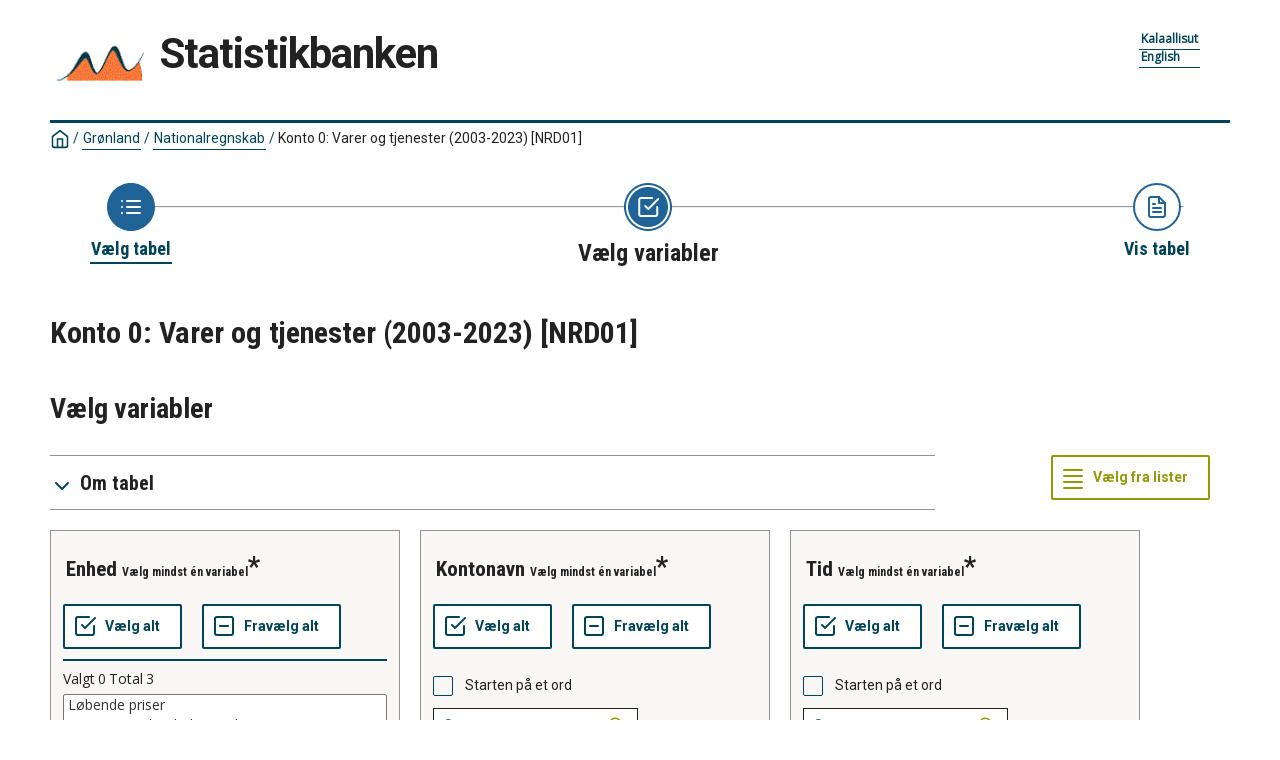

--- FILE ---
content_type: text/css
request_url: https://bank.stat.gl/Resources/Styles/main-common.css?v=23.0.0.26013
body_size: 31485
content:
@import url("https://fonts.googleapis.com/css?family=Open+Sans&display=swap");
@import url("https://fonts.googleapis.com/css?family=Roboto:400,700&display=swap");
@import url("https://fonts.googleapis.com/css?family=Roboto+Condensed:400,700&display=swap");
@import url("https://fonts.googleapis.com/css?family=Source+Code+Pro:400,700&display=swap");
@import url("https://fonts.googleapis.com/icon?family=Material+Icons");
/*@import './color-themes/_dark.scss';*/
/*@import './color-themes/_light.scss';*/
/*@import './color-themes/_official.scss';*/
/*#region  Active colors */
/*$pxweb-green-1: #ecfeed;*/
/*#endregion*/
/*#region  Active colors inside pxbox*/
/*#endregion*/
/*#region  Main color scheme */
/*#region Buttons */
/*
$pxbox-btn-color: $pxbox-white;
$pxbox-btn-bg: #007694;
$pxbox-btn-icon: $pxbox-btn-color;
$pxbox-btn-icon-hover: $pxbox-btn-bg;
*/
/*#endregion*/
/*#region Links */
/*#endregion*/
/*#endregion*/
/*@import './color-themes/_screen-reader.scss';*/
/*#region  Inactive colors - not in used */
/*
$pxweb-green-5: #075745;
$pxweb-red-1: #fdede7;
$pxweb-red-2: #ff896b;
$pxweb-red-4: #cb3713;
$negative-red: #f8a67d;
$pxweb-dark-1: #f0f8f9;
$pxweb-dark-3: #62919a;
$scrollbar-color: #b0b0b0;
  */
/*#endregion*/
@keyframes fadein {
  from {
    opacity: 0;
  }
  to {
    opacity: 1;
  }
}
/*This file shall end up empty, its just a helper*/
/* **********************************  _global-styles-on-elements.scss *********************************** */
#pxwebcontent body {
  font-family: "Open Sans", sans-serif !important;
  font-stretch: normal;
  font-weight: normal;
}

#pxwebcontent a {
  text-decoration: none;
}

#pxwebcontent html {
  /* Always display scroll. This prevents the auto-centering of the page to jump around between pages 
    /* where one page has scrollbar and the other one do not*/
  height: 102%;
}

h1 {
  font-family: Roboto Condensed, sans-serif;
  font-weight: 700;
  line-height: 100%;
  margin-top: 5px;
  /*    margin-left: 15px;*/
  display: block;
  color: #222;
  font-size: 30px;
  margin-bottom: 32px;
}

h2 {
  font-family: Roboto Condensed, sans-serif;
  font-weight: 700;
  line-height: 100%;
  margin-top: 5px;
  /*    margin-left: 15px;*/
  display: block;
  color: #222;
  font-size: 28px;
  margin-bottom: 22px;
}

h3 {
  font-family: Roboto Condensed, sans-serif;
  font-weight: 700;
  line-height: 100%;
  margin-top: 5px;
  /*    margin-left: 15px;*/
  display: block;
  color: #222;
  font-size: 22px;
  margin-bottom: 12px;
}

#pxwebcontent p {
  margin-bottom: 4px;
}

#pxwebcontent a:focus {
  outline: #9272fc solid 2px;
  outline-offset: 2px;
}

#pxwebcontent select:focus {
  outline: #9272fc solid 2px;
  outline-offset: 2px;
}

#pxwebcontent select {
  font-family: "Open Sans", sans-serif;
  font-size: 14px;
}

#pxwebcontent input {
  font-family: "Open Sans", sans-serif;
  font-size: 14px;
}

#pxwebcontent input:focus {
  outline: #9272fc solid 2px;
  outline-offset: 2px;
}

#pxwebcontent img {
  border: none;
}

#pxwebcontent a {
  text-decoration: none;
}

#pxwebcontent a:hover {
  text-decoration: underline;
}

/* **********************************  _global-styles.scss *********************************** */
#pxwebcontent .flex-row {
  display: flex;
  flex-direction: row;
}

#pxwebcontent .flex-column {
  display: flex;
  flex-direction: column;
}

#pxwebcontent .justify-space-between {
  justify-content: space-between;
}

#pxwebcontent .justify-space-around {
  justify-content: space-around;
}

#pxwebcontent .justify-center {
  justify-content: center;
}

#pxwebcontent .align-flex-start {
  align-items: flex-start;
}

#pxwebcontent .align-self-flex-start {
  align-self: flex-start;
}

#pxwebcontent .align-center {
  align-items: center;
}

#pxwebcontent .align-flex-end {
  align-items: flex-end;
}

#pxwebcontent .align-self-flex-end {
  align-self: flex-end;
}

#pxwebcontent .flex-wrap {
  flex-wrap: wrap;
}

#pxwebcontent .flex-wrap-reverse {
  flex-wrap: wrap-reverse;
}

#pxwebcontent .no-margin {
  margin: 0 !important;
}

#pxwebcontent .no-margin-right {
  margin-right: 0px !important;
}

#pxwebcontent .xs-margin-top {
  margin-top: 5px;
}

#pxwebcontent .s-margin-top {
  margin-top: 10px;
}

#pxwebcontent .m-margin-top {
  margin-top: 20px;
}

#pxwebcontent .l-margin-top {
  margin-top: 40px;
}

#pxwebcontent .xs-margin-left {
  margin-left: 10px;
}

#pxwebcontent .m-margin-left {
  margin-left: 20px;
}

#pxwebcontent .font-bold {
  font: bold;
}

/*
#pxwebcontent input:focus {
  outline: $pxweb-purple-3 solid 2px;
  outline-offset: 2px;
}
*/
/* **********************************  common/_accordion.scss *********************************** */
#pxwebcontent .pxweb-accordion {
  display: grid;
  width: 100%;
}
#pxwebcontent .pxweb-accordion .accordion-header {
  background-color: transparent;
  border: none;
  color: inherit;
  cursor: pointer;
  font-family: inherit;
  font-size: inherit;
  line-height: inherit;
  padding: 0;
  text-align: left;
  font-family: "Roboto Condensed", sans-serif !important;
  font-stretch: condensed;
  font-weight: bold;
  font-size: 20px;
  background-repeat: no-repeat;
  background-position-x: left;
  background-position-y: center;
  background-image: url('data:image/svg+xml;utf-8,<svg xmlns="http://www.w3.org/2000/svg" width="20" height="20" viewBox="0 0 20 20" fill="none" stroke="%23004459" stroke-width="2" stroke-linecap="round" stroke-linejoin="round" class="expand-icon"><polyline points="18 15 12 9 6 15"></polyline></svg>');
}
#pxwebcontent .pxweb-accordion .accordion-header:focus {
  outline: #9272fc solid 2px;
  outline-offset: 2px;
}
#pxwebcontent .pxweb-accordion .accordion-header.closed {
  background-image: url('data:image/svg+xml;utf-8,<svg xmlns="http://www.w3.org/2000/svg" width="20" height="20" viewBox="0 0 20 20" fill="none" stroke="%23004459" stroke-width="2" stroke-linecap="round" stroke-linejoin="round" class="expand-icon"><polyline points="6 9 12 15 18 9"></polyline></svg>');
  z-index: 0;
}
#pxwebcontent .pxweb-accordion .accordion-header .header-text {
  color: #222;
  padding-left: 30px;
}
#pxwebcontent .pxweb-accordion .accordion-header .sub-header {
  color: #004459;
}
#pxwebcontent .pxweb-accordion .accordion-header:hover .header-text, #pxwebcontent .pxweb-accordion .accordion-header:hover .sub-header {
  color: #004459;
}
#pxwebcontent .pxweb-accordion:not(.without-borders):before {
  border-top: 1px solid #949494;
  content: "";
  height: 2px;
  padding-bottom: 8px;
  display: block;
}
#pxwebcontent .pxweb-accordion:not(.without-borders):after {
  border-bottom: 1px solid #949494;
  content: "";
  height: 2px;
  margin-bottom: -1px;
  padding-top: 8px;
  display: block;
}
#pxwebcontent .pxweb-accordion button:disabled {
  cursor: not-allowed;
}
#pxwebcontent .pxweb-accordion.with-sub-header .button-grid {
  grid-template-columns: fit-content(100px) auto 20px;
}
#pxwebcontent .pxweb-accordion.with-sub-header .accordion-header .header-text {
  grid-column-start: 2;
}
#pxwebcontent .pxweb-accordion.with-sub-header .accordion-header .sub-header {
  align-self: start;
  grid-column-start: 1;
}
#pxwebcontent .pxweb-accordion .accordion-body {
  font-family: "Roboto", sans-serif !important;
  font-stretch: normal;
  font-weight: normal;
  color: #222;
  font-size: 16px;
  padding: 8px 20px 8px 0;
}
#pxwebcontent .pxweb-accordion .accordion-body.closed {
  display: none;
  height: 0;
}

/* **********************************  common/_button.scss *********************************** */
#pxwebcontent .pxweb-btn {
  font-family: "Roboto", sans-serif !important;
  font-stretch: normal;
  font-weight: normal;
  background-color: transparent;
  border: none;
  color: inherit;
  cursor: pointer;
  font-family: inherit;
  font-size: inherit;
  line-height: inherit;
  padding: 0;
  text-align: left;
  align-items: center;
  background-color: #fff;
  border: 2px solid #939905;
  border-radius: 2px;
  color: #939905;
  display: flex;
  font-size: 16px;
  font-weight: bold;
  height: fit-content;
  line-height: 1.25;
  min-height: 40px;
  padding: 12px 20px;
  text-align: center;
  text-underline-position: under;
  transition: background 0.18s, color 0.18s;
  white-space: normal;
  -webkit-appearance: none;
}
#pxwebcontent .pxweb-btn:focus {
  outline: #9272fc solid 2px;
  outline-offset: 2px;
}
#pxwebcontent .pxweb-btn:hover, #pxwebcontent .pxweb-btn:active {
  cursor: pointer;
}
#pxwebcontent .pxweb-btn:hover, #pxwebcontent .pxweb-btn:focus {
  background-color: #939905;
  color: #fff;
  text-decoration: underline;
}
#pxwebcontent .pxweb-btn:active {
  background-color: #004459;
  color: #fff;
}
#pxwebcontent .pxweb-btn:disabled {
  background-color: #fff;
  border-color: #949494;
  color: #949494;
  cursor: not-allowed;
}
#pxwebcontent .pxweb-btn:disabled:hover, #pxwebcontent .pxweb-btn:disabled:focus {
  text-decoration: none;
}
#pxwebcontent .pxweb-btn.negative:disabled {
  opacity: 0.3;
}
#pxwebcontent .pxweb-btn.negative:disabled:hover, #pxwebcontent .pxweb-btn.negative:disabled:focus {
  text-decoration: none;
}
#pxwebcontent .pxweb-btn.primary-btn {
  background: transparent;
  background-repeat: no-repeat;
  background-color: #004459;
  color: #fff;
  border: 2px solid #004459;
}
#pxwebcontent .pxweb-btn.primary-btn.with-icon {
  background-position: 8px 8px;
  padding-left: 40px;
}
#pxwebcontent .pxweb-btn.primary-btn:hover, #pxwebcontent .pxweb-btn.primary-btn:active, #pxwebcontent .pxweb-btn.primary-btn:focus {
  background-color: #004459;
  border: 2px solid #004459;
  text-decoration: underline;
}
#pxwebcontent .pxweb-btn.primary-btn:disabled {
  background: #949494;
  background-repeat: no-repeat;
  border: 2px solid #949494;
  color: #fff;
  cursor: not-allowed;
  font-weight: normal;
}
#pxwebcontent .pxweb-btn.primary-btn:disabled:hover, #pxwebcontent .pxweb-btn.primary-btn:disabled:focus {
  text-decoration: none;
}
#pxwebcontent .pxweb-btn .sb-icon {
  display: inline-flex;
  font-size: 18px;
  margin-right: 5px;
}

/* **********************************  common/_button-pxbox.scss *********************************** */
#pxwebcontent .pxbox .pxweb-btn {
  border: 2px solid pink;
}
#pxwebcontent .pxbox .pxweb-btn:disabled {
  background-color: #fff;
  border-color: #c3dcdc;
  color: #c3dcdc;
}
#pxwebcontent .pxbox .pxweb-btn.negative {
  background-color: #fff;
  color: #004459;
  border-color: #004459;
}
#pxwebcontent .pxbox .pxweb-btn.negative:hover, #pxwebcontent .pxbox .pxweb-btn.negative:focus {
  background-color: #004459;
  color: #fff;
  border-color: #fff;
}
#pxwebcontent .pxbox .pxweb-btn.negative:active {
  background-color: #004459;
  color: #fff;
}

/* **********************************  common/_checkbox.scss *********************************** */
#pxwebcontent .pxweb-checkbox {
  font-family: "Roboto", sans-serif !important;
  font-stretch: normal;
  font-weight: normal;
  /*color: $pxweb-dark-6;*/
  cursor: pointer;
  display: block;
  font-size: 14px;
  min-width: 200px;
  outline: none;
  position: relative;
  text-align: left;
  user-select: none;
}
#pxwebcontent .pxweb-checkbox:hover .checkbox-label:before, #pxwebcontent .pxweb-checkbox:focus .checkbox-label:before {
  border: 2px solid #004459;
}
#pxwebcontent .pxweb-checkbox input[type=checkbox] {
  cursor: pointer;
  opacity: 0;
  position: absolute;
}
#pxwebcontent .pxweb-checkbox input[type=checkbox]:focus + .checkbox-label:before {
  border: 2px solid #004459;
}
#pxwebcontent .pxweb-checkbox input[type=checkbox]:checked + .checkbox-label:before {
  background: #004459;
}
#pxwebcontent .pxweb-checkbox input[type=checkbox]:checked + .checkbox-label:after {
  border: solid #fff;
  border-width: 0 2px 2px 0;
  content: "";
  display: block;
  height: 10px;
  left: 6px;
  position: absolute;
  top: 2px;
  transform: rotate(45deg);
  width: 6px;
}
#pxwebcontent .pxweb-checkbox input[type=checkbox]:disabled + .checkbox-label {
  background: #fff;
  color: #949494;
  cursor: default;
}
#pxwebcontent .pxweb-checkbox input[type=checkbox]:disabled + .checkbox-label:before {
  border: 1px solid #949494;
}
#pxwebcontent .pxweb-checkbox .checkbox-label {
  align-items: center;
  cursor: pointer;
  display: flex;
  margin-bottom: 12px;
  position: relative;
}
#pxwebcontent .pxweb-checkbox .checkbox-label:before {
  background: #fff;
  border: 1px solid #004459;
  border-radius: 2px;
  box-sizing: border-box;
  content: "";
  display: block;
  height: 20px;
  margin-right: 12px;
  width: 20px;
}

/* **********************************  common/_checkbox-pxbox.scss *********************************** */
#pxwebcontent .pxbox .pxweb-checkbox {
  /*color: $pxbox-dark-6;*/
}
#pxwebcontent .pxbox .pxweb-checkbox:hover .checkbox-label:before, #pxwebcontent .pxbox .pxweb-checkbox:focus .checkbox-label:before {
  border: 2px solid #939905;
}
#pxwebcontent .pxbox .pxweb-checkbox input[type=checkbox]:focus + .checkbox-label:before {
  border: 2px solid #939905;
}
#pxwebcontent .pxbox .pxweb-checkbox input[type=checkbox]:checked + .checkbox-label:before {
  background: #F8F7F6;
}
#pxwebcontent .pxbox .pxweb-checkbox input[type=checkbox]:checked + .checkbox-label:after {
  border: solid #fff;
  border-width: 0 2px 2px 0;
}
#pxwebcontent .pxbox .pxweb-checkbox input[type=checkbox]:disabled + .checkbox-label {
  background: #fff;
  color: #c3dcdc;
}
#pxwebcontent .pxbox .pxweb-checkbox input[type=checkbox]:disabled + .checkbox-label:before {
  border: 1px solid #c3dcdc;
}
#pxwebcontent .pxbox .pxweb-checkbox .checkbox-label:before {
  background: #fff;
  border: 1px solid #222;
}

/* **********************************  common/_checkbox-pxbox-override.scss *********************************** */
#pxwebcontent .pxbox .pxweb-checkbox .checkbox-label:before {
  background: #F8F7F6;
  border: 1px solid #004459;
}

#pxwebcontent .pxbox .pxweb-checkbox input[type=checkbox]:checked + .checkbox-label:after {
  border: solid #004459;
  border-width: 0 2px 2px 0;
  content: "";
  display: block;
  height: 10px;
  left: 6px;
  position: absolute;
  top: 2px;
  transform: rotate(45deg);
  width: 6px;
}

#pxwebcontent .pxbox .pxweb-checkbox input[type=checkbox]:hover + .checkbox-label:before {
  background: #004459;
}

#pxwebcontent .pxbox .pxweb-checkbox input[type=checkbox]:checked:hover + .checkbox-label:after {
  background-color: #004459;
  border: solid #F8F7F6;
  border-width: 0 2px 2px 0;
  content: "";
  display: block;
  height: 10px;
  left: 6px;
  position: absolute;
  top: 2px;
  transform: rotate(45deg);
  width: 6px;
}

#pxwebcontent .pxbox .pxweb-checkbox input[type=checkbox]:checked:focus + .checkbox-label:after {
  border: solid #F8F7F6;
  border-width: 0 2px 2px 0;
  content: "";
  display: block;
  height: 10px;
  left: 6px;
  position: absolute;
  top: 2px;
  transform: rotate(45deg);
  width: 6px;
}

#pxwebcontent .pxbox .pxweb-checkbox input[type=checkbox]:focus + .checkbox-label:before {
  background: #004459;
}

#pxwebcontent .pxbox .pxweb-checkbox:hover .checkbox-label:before, .pxbox #pxwebcontent .pxweb-checkbox:focus .checkbox-label:before {
  border: 2px solid #004459;
}

#pxwebcontent .pxweb-checkbox input[type=checkbox]:focus + .checkbox-label:before {
  outline: 2px solid #9272fc;
  outline-offset: 2px;
}

/* **********************************  common/_divider.scss *********************************** */
#pxwebcontent .pxweb-divider {
  border: 0;
  border-top: 2px solid;
  display: block;
  height: 2px;
  margin: 0;
  position: relative;
  width: 100%;
  border-top-color: #004459;
}
#pxwebcontent .pxweb-divider.with-margin {
  margin-top: 8px;
  margin-bottom: 8px;
}

/* **********************************  common/_divider-pxbox.scss *********************************** */
#pxwebcontent .pxbox .pxweb-divider {
  border-top-color: #004459;
}

/*@import './common/_glossary.scss';*/
/*@import './common/_glossary-pxbox.scss';*/
/* **********************************  common/_input.scss *********************************** */
#pxwebcontent .pxweb-input {
  font-family: "Roboto", sans-serif !important;
  font-stretch: normal;
  font-weight: normal;
  cursor: text;
  display: flex;
  flex-direction: column;
  max-width: 205px;
  position: relative;
  width: 100%;
}
#pxwebcontent .pxweb-input:hover input {
  border: 1px solid #A3E8F5;
  outline: 1px solid #A3E8F5;
}
#pxwebcontent .pxweb-input:hover input:disabled {
  border: 1px solid #004459;
}
#pxwebcontent .pxweb-input .input-wrapper {
  display: flex;
}
#pxwebcontent .pxweb-input .input-wrapper ::placeholder {
  color: #939905;
  opacity: 1;
}
#pxwebcontent .pxweb-input .input-wrapper :-ms-input-placeholder {
  color: #939905;
}
#pxwebcontent .pxweb-input .input-wrapper ::-ms-input-placeholder {
  color: #939905;
}
#pxwebcontent .pxweb-input label {
  color: #222;
  cursor: text;
  font-size: 14px;
  margin-bottom: 4px;
  user-select: none;
}
#pxwebcontent .pxweb-input input {
  font-family: "Roboto", regular !important;
  font-stretch: normal;
  font-weight: normal;
  background: #fff;
  border: 1px solid #004459;
  box-sizing: border-box;
  color: #939905;
  font-size: 14px;
  height: 34px;
  padding: 12px 12px;
  text-overflow: ellipsis;
  width: 100%;
}
#pxwebcontent .pxweb-input input.with-icon {
  padding: 4px 44px 4px 10px;
}
#pxwebcontent .pxweb-input input:disabled {
  border: 1px solid #004459;
  cursor: not-allowed;
}
#pxwebcontent .pxweb-input input:focus {
  outline: 2px solid #9272fc;
  outline-offset: 2px;
}
#pxwebcontent .pxweb-input.negative .input-wrapper ::placeholder {
  color: #fff;
  opacity: 1;
}
#pxwebcontent .pxweb-input.negative .input-wrapper :-ms-input-placeholder {
  color: #fff;
}
#pxwebcontent .pxweb-input.negative .input-wrapper ::-ms-input-placeholder {
  color: #fff;
}
#pxwebcontent .pxweb-input.negative:hover input {
  border: 1px solid #A3E8F5;
  outline: 1px solid #A3E8F5;
}
#pxwebcontent .pxweb-input.negative:hover input:disabled {
  border: 1px solid #fff;
}
#pxwebcontent .pxweb-input.negative label {
  color: #fff;
}
#pxwebcontent .pxweb-input.negative input {
  background: transparent;
  border: 1px solid #fff;
  color: #fff;
}
#pxwebcontent .pxweb-input.negative input:disabled {
  border: 1px solid #fff;
}
#pxwebcontent .pxweb-input.negative input:focus {
  border: 1px solid #A3E8F5;
  outline: 1px solid #A3E8F5;
  outline-offset: 0;
}
#pxwebcontent .pxweb-input.negative .icon-wrapper > * {
  color: #A3E8F5;
}
#pxwebcontent .pxweb-input.negative .icon-wrapper.search-icon {
  cursor: pointer;
}
#pxwebcontent .pxweb-input.negative .icon-wrapper.search-icon:hover, #pxwebcontent .pxweb-input.negative .icon-wrapper.search-icon:focus {
  background: #fff;
}
#pxwebcontent .pxweb-input.negative .icon-wrapper.search-icon:hover > *, #pxwebcontent .pxweb-input.negative .icon-wrapper.search-icon:focus > * {
  color: #004459;
}
#pxwebcontent .pxweb-input.negative.error input {
  border: 1px solid #ee0000;
  outline: 1px solid #ee0000;
}
#pxwebcontent .pxweb-input.negative.error .icon-wrapper > * {
  color: #ee0000;
}
#pxwebcontent .pxweb-input.error input {
  border: 1px solid #ee0000;
  outline: 1px solid #ee0000;
}
#pxwebcontent .pxweb-input.error .icon-wrapper > * {
  color: #ee0000;
}
#pxwebcontent .pxweb-input .icon-wrapper {
  background-color: transparent;
  border: none;
  color: inherit;
  cursor: pointer;
  font-family: inherit;
  font-size: inherit;
  line-height: inherit;
  padding: 0;
  text-align: left;
  align-items: center;
  display: flex;
  font-size: 18px;
  height: 34px;
  justify-content: center;
  margin-left: -44px;
  width: 44px;
}
#pxwebcontent .pxweb-input .icon-wrapper:focus {
  outline: #9272fc solid 2px;
  outline-offset: 2px;
}
#pxwebcontent .pxweb-input .icon-wrapper > * {
  color: #004459;
}
#pxwebcontent .pxweb-input .icon-wrapper.search-icon {
  cursor: pointer;
}
#pxwebcontent .pxweb-input .icon-wrapper.search-icon:hover, #pxwebcontent .pxweb-input .icon-wrapper.search-icon:focus {
  background: #004459;
  outline-offset: 0px;
}
#pxwebcontent .pxweb-input .icon-wrapper.search-icon:hover > *, #pxwebcontent .pxweb-input .icon-wrapper.search-icon:focus > * {
  color: #fff;
}

#pxwebcontent .pxweb-input-error {
  font-family: "Roboto", sans-serif !important;
  font-stretch: normal;
  font-weight: normal;
  background: #ee0000;
  color: #fff;
  display: flex;
  font-size: 14px;
  font-weight: bold;
  justify-content: center;
  line-height: normal;
  margin-top: 12px;
  padding: 4px 8px;
  position: relative;
  /*    &.negative {
          color: $pxweb-dark-5;
      }*/
}
#pxwebcontent .pxweb-input-error:before {
  border-color: transparent transparent #ee0000 transparent;
  border-style: solid;
  border-width: 8px;
  content: "";
  position: absolute;
  top: -16px;
}

/* **********************************  common/_input-pxbox.scss *********************************** */
#pxwebcontent .pxbox .pxweb-input:hover input {
  border: 1px solid #004459;
  outline: 1px solid #004459;
}
#pxwebcontent .pxbox .pxweb-input:hover input:disabled {
  border: 1px solid #222;
}
#pxwebcontent .pxbox .pxweb-input .input-wrapper ::placeholder {
  color: #2d6975;
}
#pxwebcontent .pxbox .pxweb-input .input-wrapper :-ms-input-placeholder {
  color: #2d6975;
}
#pxwebcontent .pxbox .pxweb-input .input-wrapper ::-ms-input-placeholder {
  color: #2d6975;
}
#pxwebcontent .pxbox .pxweb-input label {
  color: #222;
}
#pxwebcontent .pxbox .pxweb-input input {
  background: #fff;
  border: 1px solid #222;
  color: #2d6975;
}
#pxwebcontent .pxbox .pxweb-input input:disabled {
  border: 1px solid #222;
}
#pxwebcontent .pxbox .pxweb-input.negative .input-wrapper ::placeholder {
  color: #fff;
}
#pxwebcontent .pxbox .pxweb-input.negative .input-wrapper :-ms-input-placeholder {
  color: #fff;
}
#pxwebcontent .pxbox .pxweb-input.negative .input-wrapper ::-ms-input-placeholder {
  color: #fff;
}
#pxwebcontent .pxbox .pxweb-input.negative:hover input {
  border: 1px solid #004459;
  outline: 1px solid #004459;
}
#pxwebcontent .pxbox .pxweb-input.negative:hover input:disabled {
  border: 1px solid #fff;
}
#pxwebcontent .pxbox .pxweb-input.negative label {
  color: #fff;
}
#pxwebcontent .pxbox .pxweb-input.negative input {
  border: 1px solid #fff;
  color: #fff;
}
#pxwebcontent .pxbox .pxweb-input.negative input:disabled {
  border: 1px solid #fff;
}
#pxwebcontent .pxbox .pxweb-input.negative input:focus {
  border: 1px solid #004459;
  outline: 1px solid #004459;
}
#pxwebcontent .pxbox .pxweb-input.negative .icon-wrapper > * {
  color: #004459;
}
#pxwebcontent .pxbox .pxweb-input.negative .icon-wrapper.search-icon:hover, #pxwebcontent .pxbox .pxweb-input.negative .icon-wrapper.search-icon:focus {
  background: #fff;
}
#pxwebcontent .pxbox .pxweb-input.negative .icon-wrapper.search-icon:hover > *, #pxwebcontent .pxbox .pxweb-input.negative .icon-wrapper.search-icon:focus > * {
  color: #222;
}
#pxwebcontent .pxbox .pxweb-input.negative.error input {
  border: 1px solid #ee0000;
  outline: 1px solid #ee0000;
}
#pxwebcontent .pxbox .pxweb-input.negative.error .icon-wrapper > * {
  color: #ee0000;
}
#pxwebcontent .pxbox .pxweb-input.error input {
  border: 1px solid #ee0000;
  outline: 1px solid #ee0000;
}
#pxwebcontent .pxbox .pxweb-input.error .icon-wrapper > * {
  color: #ee0000;
}
#pxwebcontent .pxbox .pxweb-input .icon-wrapper > * {
  color: #939905;
}
#pxwebcontent .pxbox .pxweb-input .icon-wrapper.search-icon {
  background-repeat: no-repeat;
  background-image: url('data:image/svg+xml;utf-8,<svg xmlns="http://www.w3.org/2000/svg" width="18" height="18" viewBox="0 0 24 24" fill="none" stroke="%23939905" stroke-width="2" stroke-linecap="round" stroke-linejoin="round" class="search-icon"><circle cx="11" cy="11" r="8"></circle><line x1="21" y1="21" x2="16.65" y2="16.65"></line></svg>');
  background-position: center;
}
#pxwebcontent .pxbox .pxweb-input .icon-wrapper.search-icon:hover, #pxwebcontent .pxbox .pxweb-input .icon-wrapper.search-icon:focus {
  background: #939905;
  background-repeat: no-repeat;
  background-image: url('data:image/svg+xml;utf-8,<svg xmlns="http://www.w3.org/2000/svg" width="18" height="18" viewBox="0 0 24 24" fill="none" stroke="%23fff" stroke-width="2" stroke-linecap="round" stroke-linejoin="round" class="search-icon"><circle cx="11" cy="11" r="8"></circle><line x1="21" y1="21" x2="16.65" y2="16.65"></line></svg>');
  background-position: center;
}
#pxwebcontent .pxbox .pxweb-input .icon-wrapper.search-icon:hover > *, #pxwebcontent .pxbox .pxweb-input .icon-wrapper.search-icon:focus > * {
  color: #fff;
}

/* **********************************  common/_link.scss *********************************** */
#pxwebcontent .pxweb-link a:hover {
  text-decoration: none;
}

#pxwebcontent .pxweb-link {
  font-family: "Open Sans", sans-serif !important;
  font-stretch: normal;
  font-weight: normal;
  align-items: center;
  background-image: linear-gradient(120deg, #004459 0%, #004459 100%);
  background-position: 0 100%;
  background-repeat: no-repeat;
  background-size: 100% 0;
  border-bottom: 1px solid #004459;
  color: #004459;
  cursor: pointer;
  display: inline-flex;
  font-size: 16px;
  line-height: 1.25;
  margin-top: -3px;
  margin-bottom: -2px;
  padding: 0 1px 2px 1px;
  position: relative;
  text-decoration: none;
  transition: background-size 0.2s ease-in, color 0.1s;
}
#pxwebcontent .pxweb-link .icon-wrapper {
  display: flex;
  margin-right: 4px;
}
#pxwebcontent .pxweb-link.header {
  font-family: "Roboto", sans-serif !important;
  font-stretch: normal;
  font-weight: normal;
  border-bottom-width: 2px;
  font-size: 20px;
  font-weight: bold;
}
#pxwebcontent .pxweb-link.header .link-text {
  color: #222;
}
#pxwebcontent .pxweb-link:hover, #pxwebcontent .pxweb-link:focus {
  background-size: 100% 100%;
  color: white;
  outline: 0;
  text-decoration: none;
  border-bottom-color: #004459;
}
#pxwebcontent .pxweb-link:hover .link-text, #pxwebcontent .pxweb-link:focus .link-text {
  text-decoration: none;
  color: white;
}
#pxwebcontent .pxweb-link.with-icon {
  padding: 2px 2px 0;
  border-bottom: none;
}
#pxwebcontent .pxweb-link.with-icon i {
  font-size: 16px;
}
#pxwebcontent .pxweb-link.with-icon .link-text {
  color: #222;
}
#pxwebcontent .pxweb-link.with-icon:hover, #pxwebcontent .pxweb-link.with-icon:focus {
  color: white;
}
#pxwebcontent .pxweb-link.with-icon:hover .link-text, #pxwebcontent .pxweb-link.with-icon:focus .link-text {
  color: white;
}
#pxwebcontent .pxweb-link .link-text {
  color: #004459;
  transition: color 0.1s;
}
#pxwebcontent .pxweb-link .link-text:hover, #pxwebcontent .pxweb-link .link-text:focus {
  color: white;
  outline: 0;
}

/* **********************************  common/_link-pxbox.scss *********************************** */
#pxwebcontent .pxbox .pxweb-link.negative {
  background-image: linear-gradient(120deg, #004459 0%, #004459 100%);
  border-bottom: 1px solid #222;
  color: #222;
  /*
  &:hover, &:focus {
    color: $pxbox-dark-5;

    .link-text {
      color: $pxbox-dark-5;
    }
  }
  */
}
#pxwebcontent .pxbox .pxweb-link.negative .link-text {
  color: #222;
}
#pxwebcontent .pxbox .pxweb-link.negative.with-icon {
  border-bottom: none;
}
#pxwebcontent .pxbox .pxweb-link.negative.with-icon .link-text {
  color: #222;
}
#pxwebcontent .pxbox .pxweb-link.negative.with-icon:hover, #pxwebcontent .pxbox .pxweb-link.negative.with-icon:focus {
  color: #222;
}
#pxwebcontent .pxbox .pxweb-link.negative.with-icon:hover .link-text, #pxwebcontent .pxbox .pxweb-link.negative.with-icon:focus .link-text {
  color: #222;
}

#pxwebcontent .pxweb-nested-accordion {
  font-family: "Roboto", sans-serif !important;
  font-stretch: normal;
  font-weight: normal;
  display: grid;
  margin-top: 8px;
  min-width: 220px;
  width: 100%;
  margin-left: 10px;
}
#pxwebcontent .pxweb-nested-accordion .nested-accordion-header {
  background-color: transparent;
  border: none;
  color: inherit;
  cursor: pointer;
  font-family: inherit;
  font-size: inherit;
  line-height: inherit;
  padding: 0;
  text-align: left;
  background-image: url('data:image/svg+xml;utf-8,<svg xmlns="http://www.w3.org/2000/svg" width="16" height="16" viewBox="0 0 20 20" fill="none" stroke="%23004459" stroke-width="2" stroke-linecap="round" stroke-linejoin="round" class="expand-icon"><polyline points="18 15 12 9 6 15"></polyline></svg>');
  background-repeat: no-repeat;
  background-position-x: left;
  background-position-y: center;
}
#pxwebcontent .pxweb-nested-accordion .nested-accordion-header:focus {
  outline: #9272fc solid 2px;
  outline-offset: 2px;
}
#pxwebcontent .pxweb-nested-accordion .nested-accordion-header.closed {
  background-image: url('data:image/svg+xml;utf-8,<svg xmlns="http://www.w3.org/2000/svg" width="16" height="16" viewBox="0 0 20 20" fill="none" stroke="%23004459" stroke-width="2" stroke-linecap="round" stroke-linejoin="round" class="expand-icon"><polyline points="6 9 12 15 18 9"></polyline></svg>');
  z-index: 0;
}
#pxwebcontent .pxweb-nested-accordion .nested-accordion-header .button-grid {
  align-items: center;
  cursor: pointer;
  display: grid;
  grid-column-gap: 16px;
  grid-template-columns: 15px 1fr;
}
#pxwebcontent .pxweb-nested-accordion .nested-accordion-header .expand-icon {
  color: #004459;
  font-size: 16px;
}
#pxwebcontent .pxweb-nested-accordion .nested-accordion-header .header-text {
  font-family: "Roboto", sans-serif !important;
  font-stretch: normal;
  font-weight: normal;
  color: #222;
  font-size: 16px;
  font-weight: bold;
  line-height: 1.25;
  padding-left: 30px;
}
#pxwebcontent .pxweb-nested-accordion .nested-accordion-header:hover .header-text {
  color: #004459;
}
#pxwebcontent .pxweb-nested-accordion .nested-accordion-header.open .header-text, #pxwebcontent .pxweb-nested-accordion .nested-accordion-header.open .sub-header {
  color: #004459;
}
#pxwebcontent .pxweb-nested-accordion .nested-accordion-body {
  font-family: "Open Sans", sans-serif !important;
  font-stretch: normal;
  font-weight: normal;
  color: #222;
  font-size: 16px;
  padding: 10px 10px 10px 30px;
}
#pxwebcontent .pxweb-nested-accordion .nested-accordion-body.closed {
  display: none;
  height: 0;
}

/* **********************************  common/_title.scss *********************************** */
#pxwebcontent .pxweb-title {
  color: #222;
  margin-top: 0;
}
#pxwebcontent .pxweb-title.negative {
  color: #fff;
}
#pxwebcontent h1 .pxweb-title {
  font-family: "Roboto Condensed", sans-serif !important;
  font-stretch: condensed;
  font-weight: bold;
  font-size: 56px;
  font-weight: bold;
  line-height: 80px;
}

#pxwebcontent h2 .pxweb-title {
  font-family: "Roboto Condensed", sans-serif !important;
  font-stretch: condensed;
  font-weight: bold;
  font-size: 28px;
  font-weight: bold;
  line-height: 40px;
}

#pxwebcontent h3 .pxweb-title {
  font-family: "Roboto", sans-serif !important;
  font-stretch: normal;
  font-weight: normal;
  font-size: 20px;
  font-weight: bold;
  line-height: 32px;
}

#pxwebcontent h4 .pxweb-title {
  font-family: "Roboto", sans-serif !important;
  font-stretch: normal;
  font-weight: normal;
  font-size: 16px;
  font-weight: bold;
  line-height: 28px;
}

#pxwebcontent h5 .pxweb-title {
  font-family: "Roboto", sans-serif !important;
  font-stretch: normal;
  font-weight: normal;
  font-size: 18px;
  font-weight: bold;
  line-height: 1.7;
}

#pxwebcontent h6 .pxweb-title {
  font-family: "Roboto", sans-serif !important;
  font-stretch: normal;
  font-weight: normal;
  font-size: 16px;
  font-weight: bold;
  line-height: 1.7;
}

@media screen and (max-width: 767px) {
  #pxwebcontent h1 .pxweb-title {
    font-size: 44px;
    line-height: 56px;
  }

  #pxwebcontent h2 .pxweb-title {
    font-size: 28px;
    line-height: 36px;
  }
}

/* **********************************  common/_title-pxbox.scss *********************************** */
#pxwebcontent .pxbox .pxweb-title {
  color: #222;
}
#pxwebcontent .pxbox .pxweb-title.negative {
  color: #222;
}

/*# sourceMappingURL=main-common.css.map */


--- FILE ---
content_type: text/css
request_url: https://bank.stat.gl/Resources/Styles/main-pxweb.css?v=23.0.0.26013
body_size: 126767
content:
@charset "UTF-8";
/*@import './color-themes/_dark.scss';*/
/*@import './color-themes/_light.scss';*/
/*@import './color-themes/_official.scss';*/
/*#region  Active colors */
/*$pxweb-green-1: #ecfeed;*/
/*#endregion*/
/*#region  Active colors inside pxbox*/
/*#endregion*/
/*#region  Main color scheme */
/*#region Buttons */
/*
$pxbox-btn-color: $pxbox-white;
$pxbox-btn-bg: #007694;
$pxbox-btn-icon: $pxbox-btn-color;
$pxbox-btn-icon-hover: $pxbox-btn-bg;
*/
/*#endregion*/
/*#region Links */
/*#endregion*/
/*#endregion*/
/*@import './color-themes/_screen-reader.scss';*/
/*#region  Inactive colors - not in used */
/*
$pxweb-green-5: #075745;
$pxweb-red-1: #fdede7;
$pxweb-red-2: #ff896b;
$pxweb-red-4: #cb3713;
$negative-red: #f8a67d;
$pxweb-dark-1: #f0f8f9;
$pxweb-dark-3: #62919a;
$scrollbar-color: #b0b0b0;
  */
/*#endregion*/
@keyframes fadein {
  from {
    opacity: 0;
  }
  to {
    opacity: 1;
  }
}
/*This file shall end up empty, its just a helper*/
/* **********************************  _icon-backgrounds.scss *********************************** */
#pxwebcontent .pxbox .arrow-right-pxbox-icon {
  padding-left: 25px;
  background-repeat: no-repeat;
  width: 100%;
  background-image: url('data:image/svg+xml;utf-8,<svg xmlns="http://www.w3.org/2000/svg" width="24" height="24" viewBox="0 0 24 24" fill="none" stroke="%23004459" stroke-width="2" stroke-linecap="round" stroke-linejoin="round" class="feather feather-arrow-right"><line x1="5" y1="12" x2="19" y2="12"></line><polyline points="12 5 19 12 12 19"></polyline></svg>');
  background-position-y: center;
}
#pxwebcontent .pxbox .arrow-right-pxbox-icon:hover {
  background-image: url('data:image/svg+xml;utf-8,<svg xmlns="http://www.w3.org/2000/svg" width="24" height="24" viewBox="0 0 24 24" fill="none" stroke="%23222" stroke-width="2" stroke-linecap="round" stroke-linejoin="round" class="feather feather-arrow-right"><line x1="5" y1="12" x2="19" y2="12"></line><polyline points="12 5 19 12 12 19"></polyline></svg>');
}

#pxwebcontent .external-link-pxbox-icon {
  padding-left: 22px;
  background-repeat: no-repeat;
  width: 100%;
  background-image: url('data:image/svg+xml;utf-8,<svg xmlns="http://www.w3.org/2000/svg" width="16" height="16" viewBox="0 0 24 24" fill="none" stroke="%23004459" stroke-width="2" stroke-linecap="round" stroke-linejoin="round" class="feather feather-external-link" > <path d="M18 13v6a2 2 0 0 1-2 2H5a2 2 0 0 1-2-2V8a2 2 0 0 1 2-2h6" > </path > <polyline points="15 3 21 3 21 9" > </polyline > <line x1="10" y1="14" x2="21" y2="3" > </line > </svg >');
  background-position-y: center;
}
#pxwebcontent .external-link-pxbox-icon:hover {
  background-image: url('data:image/svg+xml;utf-8,<svg xmlns="http://www.w3.org/2000/svg" width="16" height="16" viewBox="0 0 24 24" fill="none" stroke="%23222" stroke-width="2" stroke-linecap="round" stroke-linejoin="round" class="feather feather-external-link" > <path d="M18 13v6a2 2 0 0 1-2 2H5a2 2 0 0 1-2-2V8a2 2 0 0 1 2-2h6" > </path > <polyline points="15 3 21 3 21 9" > </polyline > <line x1="10" y1="14" x2="21" y2="3" > </line > </svg >');
}

#pxwebcontent .external-link-icon {
  padding-left: 22px;
  background-repeat: no-repeat;
  width: 100%;
  background-image: url('data:image/svg+xml;utf-8,<svg xmlns="http://www.w3.org/2000/svg" width="16" height="16" viewBox="0 0 24 24" fill="none" stroke="%23004459" stroke-width="2" stroke-linecap="round" stroke-linejoin="round" class="feather feather-external-link" > <path d="M18 13v6a2 2 0 0 1-2 2H5a2 2 0 0 1-2-2V8a2 2 0 0 1 2-2h6" > </path > <polyline points="15 3 21 3 21 9" > </polyline > <line x1="10" y1="14" x2="21" y2="3" > </line > </svg >');
  background-position-y: center;
}
#pxwebcontent .external-link-icon:hover {
  background-image: url('data:image/svg+xml;utf-8,<svg xmlns="http://www.w3.org/2000/svg" width="16" height="16" viewBox="0 0 24 24" fill="none" stroke="white" stroke-width="2" stroke-linecap="round" stroke-linejoin="round" class="feather feather-external-link" > <path d="M18 13v6a2 2 0 0 1-2 2H5a2 2 0 0 1-2-2V8a2 2 0 0 1 2-2h6" > </path > <polyline points="15 3 21 3 21 9" > </polyline > <line x1="10" y1="14" x2="21" y2="3" > </line > </svg >');
}

#pxwebcontent .envelope-icon {
  padding-left: 22px;
  background-repeat: no-repeat;
  width: 100%;
  background-image: url('data:image/svg+xml;utf-8,<svg xmlns="http://www.w3.org/2000/svg" width="16" height="16" viewBox="0 0 24 24" fill="none" stroke="%23004459" stroke-width="2" stroke-linecap="round" stroke-linejoin="round" class="feather feather-mail"><path d="M4 4h16c1.1 0 2 .9 2 2v12c0 1.1-.9 2-2 2H4c-1.1 0-2-.9-2-2V6c0-1.1.9-2 2-2z"></path><polyline points="22,6 12,13 2,6"></polyline></svg>');
  background-position-y: center;
}

#pxwebcontent .Information-warning-box-icon {
  background-color: #c3dcdc;
  box-sizing: border-box;
  width: 90px;
  height: 90px;
  padding-top: 20px;
  justify-content: center;
  display: flex;
  background-image: url('data:image/svg+xml;utf-8,<svg xmlns="http://www.w3.org/2000/svg" width="45" height="45" viewBox="0 0 24 24" fill="none" stroke="%23fff" stroke-width="2" stroke-linecap="round" stroke-linejoin="round" class="icon"><circle cx="12" cy="12" r="10"></circle><line x1="12" y1="16" x2="12" y2="12"></line><line x1="12" y1="8" x2="12.01" y2="8"></line></svg>');
  background-repeat: no-repeat;
  background-position: center;
}

#pxwebcontent .information-warning-box {
  box-sizing: border-box;
  min-width: 90px;
  height: 90px;
  padding-top: 20px;
  justify-content: center;
  display: flex;
  background-repeat: no-repeat;
  background-position: center;
}
#pxwebcontent .information-warning-box.cropped-table {
  background-color: #c3dcdc;
  background-image: url('data:image/svg+xml;utf-8,<svg xmlns="http://www.w3.org/2000/svg" width="45" height="45" viewBox="0 0 24 24" fill="none" stroke="%23fff" stroke-width="2" stroke-linecap="round" stroke-linejoin="round" class="icon"><circle cx="12" cy="12" r="10"></circle><line x1="12" y1="16" x2="12" y2="12"></line><line x1="12" y1="8" x2="12.01" y2="8"></line></svg>');
}
#pxwebcontent .information-warning-box.changed-text {
  background-color: pink;
  background-image: url('data:image/svg+xml;utf-8,<svg xmlns="http://www.w3.org/2000/svg" width="45" height="45" viewBox="0 0 24 24" fill="none" stroke="%23fff" stroke-width="2" stroke-linecap="round" stroke-linejoin="round" class="feather feather-alert-triangle"><path d="M10.29 3.86L1.82 18a2 2 0 0 0 1.71 3h16.94a2 2 0 0 0 1.71-3L13.71 3.86a2 2 0 0 0-3.42 0z"></path><line x1="12" y1="9" x2="12" y2="13"></line><line x1="12" y1="17" x2="12.01" y2="17"></line></svg>');
}

#pxwebcontent .Information-warning-box-icon.small {
  width: 60px;
  height: 60px;
}

@media screen and (max-width: 767px) {
  #pxwebcontent .information-warning-box {
    min-width: 50px;
    height: auto;
  }
}
/* **********************************  _PxWeb.scss *********************************** */
#pxwebcontent {
  background: #fff;
  /*  @include just-open-sans;*/
  font-family: "Roboto", sans-serif !important;
  font-stretch: normal;
  font-weight: normal;
  line-height: 1.5;
  color: #222;
  font-size: 14px;
  -webkit-text-size-adjust: none;
  -moz-text-size-adjust: none;
  text-size-adjust: none;
}

#pxwebcontent select {
  font-size: 100%;
  font-family: "Open Sans", sans-serif !important;
  font-stretch: normal;
  font-weight: normal;
}

#pxwebcontent .pxbox.negative {
  background-color: #F8F7F6;
  border: solid 1px #949494;
  color: #222;
}

#pxwebcontent #wrap {
  margin: 0px auto;
  max-width: 1180px;
}

@media (max-width: 1180px) {
  #pxwebcontent #wrap {
    margin: 0px 10px;
  }
}
#pxwebcontent .pxweb-buttons.maximize-icon {
  margin: 10px 3px 0px 0px;
}

#pxwebcontent .font-heading {
  font-family: "Open Sans", sans-serif;
  font-weight: bold;
}

#pxwebcontent .font-normal-text {
  font-family: "Open Sans", sans-serif;
  font-size: 14px;
}

#pxwebcontent #header {
  padding: 10px 0 10px 0;
  min-height: 100px;
  max-height: 200px;
}

#pxwebcontent #header h1 {
  font-size: 2.2em;
  font-weight: 100;
  letter-spacing: -3px;
  padding: 12px 0 5px 10px;
}

#pxwebcontent #header h1 a {
  color: #222;
  text-decoration: none;
}

#pxwebcontent #header h1 a:hover {
  color: #222;
  text-decoration: none;
}

#pxwebcontent #header h2 {
  color: #222;
  font-size: 1.25em;
  font-weight: 100;
  padding: 0 0 0 11px;
  letter-spacing: -1px;
  line-height: 12px;
}

#pxwebcontent #header span {
  font-size: 3em;
  font-weight: 700;
  letter-spacing: -1px;
  padding: 12px 0 0 10px;
}

#pxwebcontent .headerleft {
  float: left;
}

#pxwebcontent .headerright {
  float: right;
  font-weight: 600;
  color: #000;
}

/* #pxwebcontent #breadcrumb {} moved to _breadcrumb.sccs  */
#pxwebcontent #content {
  padding: 10px 15px;
}

#pxwebcontent #footer {
  background: #eee;
}

#pxwebcontent .footerleft {
  float: left;
}

#pxwebcontent .footerright {
  float: right;
  font-weight: 600;
  color: #000;
}

#pxwebcontent .imgSiteLogo {
  height: 100px;
  width: 100px;
  vertical-align: middle;
}

#pxwebcontent .siteLogoText {
  vertical-align: middle;
}

#pxwebcontent .px-change-lang-div {
  margin: 20px;
  margin-right: 30px;
}

#pxwebcontent #header .pxweb-link.px-change-lang {
  margin: 4px;
}

#pxwebcontent #header .link-text.px-change-lang {
  font-size: 12px;
  letter-spacing: normal;
  padding-top: 0px;
  padding-right: 1px;
  padding-bottom: 2px;
  padding-left: 1px;
}

#pxwebcontent .tableAlternatingRow {
  background-color: #eee;
}

#pxwebcontent .databaseList {
  /*margin-left: 15px;*/
}

#pxwebcontent .search_searchresulttext {
  font-weight: bold;
  margin-top: 10px;
  margin-bottom: 10px;
  display: block;
}

#pxwebcontent .searchTopLeftContent {
  float: left;
}

#pxwebcontent .searchResultTable {
  width: 100%;
}

#pxwebcontent .searchHeaderCell {
  font-weight: bold;
  padding-left: 3px;
}

#pxwebcontent .searchCell {
  padding-top: 3px;
  padding-bottom: 3px;
  padding-left: 5px;
  padding-right: 5px;
}

#pxwebcontent .searchCellTable {
  width: 90%;
}

#pxwebcontent .searchCellPublished {
  width: 10%;
}

#pxwebcontent .selectionLinksContainer {
  margin-bottom: 15px;
}

#pxwebcontent .settings_panel a {
  color: #222;
}

#pxwebcontent .chart-links {
  float: right;
}

#pxwebcontent .chart-image {
  padding-top: 20px;
}

#pxwebcontent .panelshowlink {
  width: auto;
  background-color: #F8F7F6;
  padding: 10px 0 10px 0;
  margin-top: 5px;
  display: inline-block;
  border: 1px solid #949494;
  cursor: pointer;
}

#pxwebcontent .panelshowlink.savequery {
  background-color: #F8F7F6;
}

#pxwebcontent .px-settings-imagelink {
  vertical-align: middle;
  padding-right: 3px;
  padding-bottom: 3px;
}

#pxwebcontent .px-settings-expandimage {
  width: 16px;
  height: 16px;
  background: url(../../images/plus-black-16.gif) no-repeat;
  vertical-align: middle;
  outline: none;
  margin-left: 3px;
  margin-right: 10px;
}

#pxwebcontent .px-settings-collapseimage {
  width: 16px;
  height: 16px;
  background: url(../../images/minus-black-16.gif) no-repeat;
  vertical-align: middle;
  outline: none;
  margin-left: 3px;
  margin-right: 10px;
}

#pxwebcontent .px-settings {
  font-family: "Open Sans", sans-serif !important;
  font-stretch: normal;
  font-weight: normal;
  padding: 10px 10px 10px 10px;
  border: solid 6px #004459;
  width: max-content;
  overflow: auto;
  background-color: #fff;
  position: relative;
  z-index: 2;
  font-size: 14px;
}

#pxwebcontent .px_setting_validator {
  color: #ee0000;
}

#pxwebcontent .px_setting_heading {
  font-weight: bold;
  display: block;
  margin-bottom: 5px;
}

#pxwebcontent .px_setting_label_normal {
  display: inline-block;
  width: 160px;
  vertical-align: top;
  font-weight: bold;
}

#pxwebcontent .px_setting_textbox_normal {
  width: 40px;
  margin-bottom: 5px;
  margin-left: 5px;
}

#pxwebcontent .px_setting_textbox_title {
  width: 600px;
  margin-bottom: 5px;
}

#pxwebcontent .px_setting_radiobuttonlist {
  display: inline-block;
}

#pxwebcontent .px_setting_radiobuttonlist input {
  margin-right: 5px;
  margin-bottom: 7px;
}

#pxwebcontent .px_setting_radiobuttonlist label {
  margin-right: 15px;
}

#pxwebcontent .px_setting_checkbox {
  margin-bottom: 2px;
}

#pxwebcontent .px_setting_checkbox input {
  margin-right: 5px;
}

#pxwebcontent .px_setting_checkbox label {
  margin-right: 15px;
}

#pxwebcontent .px_settings_buttons {
  display: block;
  margin-top: 20px;
  font-family: "Roboto Condensed", sans-serif;
}

#pxwebcontent .px_settings_cancel {
  margin-right: 20px;
  background: #004459;
  color: #fff;
  padding: 2px 4px 2px 5px;
  font-weight: bold;
}

#pxwebcontent .px_setting_apply {
  margin-right: 20px;
  background: #004459;
  color: #fff;
  padding: 2px 4px 2px 5px;
  font-weight: bold;
  border: 1px solid #222;
}

#pxwebcontent .chart_information {
  background-color: #222;
  padding: 20px 20px 20px 20px;
  display: inline-block;
  width: 731px;
  margin-bottom: 15px;
  margin-top: 5px;
}

#pxwebcontent .chart_information_title {
  font-weight: bold;
}

#pxwebcontent .table-links {
  display: inline-block;
}

#pxwebcontent .search-settings {
  display: inline-block;
  background-color: #eee;
  padding: 10px 10px 10px 10px;
  border: solid 1px #222;
  margin-top: 10px;
}

#pxwebcontent .headingtext {
  font-weight: bold;
}

#pxwebcontent .tableCropped {
  font-weight: bold;
  color: Gray;
}

#pxwebcontent .alertimage {
  width: 16px;
  height: 16px;
  background: url(../../images/alert-16.gif) no-repeat;
  vertical-align: top;
  outline: none;
}

#pxwebcontent .px-messages {
  /*text-align: justify; UnWcag   */
  border: 2px solid #fba504;
  margin-top: 5px;
  width: auto;
  vertical-align: middle;
}
#pxwebcontent .px-messages.small {
  align-items: center;
}
#pxwebcontent .px-messages.px-warning {
  border: 2px solid pink;
}

#pxwebcontent .saved_query_unsafe_panel {
  width: 100%;
}

#pxwebcontent .errorMessage {
  font-family: Verdana;
  font-size: 0.9em;
  color: #B0272E;
  display: block;
}

#pxwebcontent .screenreader-only {
  position: absolute;
  left: -10000px;
  top: auto;
  width: 1px;
  height: 1px;
  overflow: hidden;
  color: black;
  background-color: white;
}

#pxwebcontent .screenreader-only:focus {
  position: static;
  width: auto;
  height: auto;
}

#pxwebcontent .presentation-main {
  max-width: 100%;
}

#pxwebcontent .presentation-container {
  display: grid;
  grid-template-columns: minmax(215px, 23%) minmax(0px, 75%);
  grid-column-gap: 2%;
}

#pxwebcontent .px-message-text {
  font-family: "Open Sans", sans-serif !important;
  font-stretch: normal;
  font-weight: normal;
  font-size: 16px;
  padding-left: 16px;
  padding-right: 16px;
}
#pxwebcontent .px-message-text.heading {
  font-weight: bold;
}

@media screen and (max-width: 767px) {
  #pxwebcontent .presentation-container {
    display: flex;
    flex-wrap: wrap;
  }

  #pxwebcontent .presentation-left {
    width: 100%;
  }

  #pxwebcontent .px_setting_textbox_title {
    width: 98%;
  }

  #pxwebcontent .px-settings {
    width: auto;
  }
}
@media screen and (min-width: 768px) and (max-width: 991px) {
  #pxwebcontent #btnBurgerMenu {
    display: none;
  }
}
@media screen and (min-width: 992px) {
  #pxwebcontent #btnBurgerMenu {
    display: none;
  }
}
#pxwebcontent .mobilemenu {
  /*dummyclass for selection element to display/hide for burgermenu on mobiledevices*/
}

@media screen and (max-width: 767px) {
  #pxwebcontent .mobilemenuhidden {
    display: none !important;
  }
}
#pxwebcontent .mobilemenuhidden {
  /* don't hide on non-mobile devices */
}

@media screen and (max-width: 767px) {
  #pxwebcontent .hideonmobile {
    display: none !important;
  }
}
#pxwebcontent .hideonmobile {
  /* don't hide on non-mobile devices */
}

#pxwebcontent .officialStatisticsImage {
  height: 24px;
  width: 200px;
  /*margin-left: 15px;*/
  margin-left: 0px;
  margin-top: -15px;
  margin-bottom: 32px;
}

/* jQuery UI controls */
/*#PageElements {
    background: $pxweb-background;
}
*/
.ui-draggable .ui-dialog-titlebar {
  background: #004459;
  border: #004459;
}

.ui-dialog-title {
  font-family: "Roboto", sans-serif !important;
  font-stretch: normal;
  font-weight: normal;
}

.ui-widget-content {
  font-family: "Roboto", sans-serif !important;
  font-stretch: normal;
  font-weight: normal;
  background: #fff;
}

.footnote_heading {
  font-weight: 700;
  font-size: 20px;
  margin-bottom: 10px;
}

.footnote_valuenote_header {
  font-weight: 700;
  margin-top: 10px;
}

.footnote_valuenote_key {
  font-style: italic;
  margin-top: 10px;
}

.footnote_note_value {
  margin-top: 10px;
}

.footnote_varnote_key {
  font-weight: 700;
  margin-top: 10px;
}

.footnote_cellnote_key {
  font-weight: 700;
  margin-top: 10px;
}

/* **********************************  _PxWebButtons.scss *********************************** */
#pxwebcontent .pxweb-buttons {
  background-repeat: no-repeat;
  margin-right: 20px;
  margin-top: 10px;
  font-size: 14px;
}
#pxwebcontent .pxweb-buttons.minimize-icon {
  background-image: url('data:image/svg+xml;utf-8,<svg xmlns="http://www.w3.org/2000/svg" width="24" height="24" viewBox="0 0 24 24" fill="none" stroke="%23fff" stroke-width="2" stroke-linecap="round" stroke-linejoin="round" class="feather feather-minimize-2"><polyline points="4 14 10 14 10 20"></polyline><polyline points="20 10 14 10 14 4"></polyline><line x1="14" y1="10" x2="21" y2="3"></line><line x1="3" y1="21" x2="10" y2="14"></line></svg>');
}
#pxwebcontent .pxweb-buttons.minimize-icon:hover, #pxwebcontent .pxweb-buttons.minimize-icon:focus {
  background-image: url('data:image/svg+xml;utf-8,<svg xmlns="http://www.w3.org/2000/svg" width="24" height="24" viewBox="0 0 24 24" fill="none" stroke="%23fff" stroke-width="2" stroke-linecap="round" stroke-linejoin="round" class="feather feather-minimize-2"><polyline points="4 14 10 14 10 20"></polyline><polyline points="20 10 14 10 14 4"></polyline><line x1="14" y1="10" x2="21" y2="3"></line><line x1="3" y1="21" x2="10" y2="14"></line></svg>');
}
#pxwebcontent .pxweb-buttons.maximize-icon {
  background-image: url('data:image/svg+xml;utf-8,<svg xmlns="http://www.w3.org/2000/svg" width="24" height="24" viewBox="0 0 24 24" fill="none" stroke="%23fff" stroke-width="2" stroke-linecap="round" stroke-linejoin="round" class="feather feather-maximize-2"><polyline points="15 3 21 3 21 9"></polyline><polyline points="9 21 3 21 3 15"></polyline><line x1="21" y1="3" x2="14" y2="10"></line><line x1="3" y1="21" x2="10" y2="14"></line></svg>');
}
#pxwebcontent .pxweb-buttons.maximize-icon:hover, #pxwebcontent .pxweb-buttons.maximize-icon:focus {
  background-image: url('data:image/svg+xml;utf-8,<svg xmlns="http://www.w3.org/2000/svg" width="24" height="24" viewBox="0 0 24 24" fill="none" stroke="%23fff" stroke-width="2" stroke-linecap="round" stroke-linejoin="round" class="feather feather-maximize-2"><polyline points="15 3 21 3 21 9"></polyline><polyline points="9 21 3 21 3 15"></polyline><line x1="21" y1="3" x2="14" y2="10"></line><line x1="3" y1="21" x2="10" y2="14"></line></svg>');
}
#pxwebcontent .pxweb-buttons.key-icon {
  background-image: url('data:image/svg+xml;utf-8,<svg xmlns="http://www.w3.org/2000/svg" width="24" height="24" viewBox="0 0 24 24" fill="none" stroke="%23939905" stroke-width="2" stroke-linecap="round" stroke-linejoin="round" class="feather feather-key"><path d="M21 2l-2 2m-7.61 7.61a5.5 5.5 0 1 1-7.778 7.778 5.5 5.5 0 0 1 7.777-7.777zm0 0L15.5 7.5m0 0l3 3L22 7l-3-3m-3.5 3.5L19 4"></path></svg>');
}
#pxwebcontent .pxweb-buttons.key-icon:hover, #pxwebcontent .pxweb-buttons.key-icon:focus {
  background-image: url('data:image/svg+xml;utf-8,<svg xmlns="http://www.w3.org/2000/svg" width="24" height="24" viewBox="0 0 24 24" fill="none" stroke="%23fff" stroke-width="2" stroke-linecap="round" stroke-linejoin="round" class="feather feather-key"><path d="M21 2l-2 2m-7.61 7.61a5.5 5.5 0 1 1-7.778 7.778 5.5 5.5 0 0 1 7.777-7.777zm0 0L15.5 7.5m0 0l3 3L22 7l-3-3m-3.5 3.5L19 4"></path></svg>');
}
#pxwebcontent .pxweb-buttons.pivotManual {
  background-image: url('data:image/svg+xml;utf-8,<svg xmlns="http://www.w3.org/2000/svg" width="24" height="24" viewBox="0 0 24 24" fill="none" stroke="%23939905" stroke-width="2" stroke-linecap="round" stroke-linejoin="round" class="feather feather-refresh-cw"><polyline points="23 4 23 10 17 10"></polyline><polyline points="1 20 1 14 7 14"></polyline><path d="M3.51 9a9 9 0 0 1 14.85-3.36L23 10M1 14l4.64 4.36A9 9 0 0 0 20.49 15"></path></svg>');
}
#pxwebcontent .pxweb-buttons.pivotManual:hover, #pxwebcontent .pxweb-buttons.pivotManual:focus {
  background-image: url('data:image/svg+xml;utf-8,<svg xmlns="http://www.w3.org/2000/svg" width="24" height="24" viewBox="0 0 24 24" fill="none" stroke="%23fff" stroke-width="2" stroke-linecap="round" stroke-linejoin="round" class="feather feather-refresh-cw"><polyline points="23 4 23 10 17 10"></polyline><polyline points="1 20 1 14 7 14"></polyline><path d="M3.51 9a9 9 0 0 1 14.85-3.36L23 10M1 14l4.64 4.36A9 9 0 0 0 20.49 15"></path></svg>');
}
#pxwebcontent .pxweb-buttons.pivotCW {
  background-image: url('data:image/svg+xml;utf-8,<svg xmlns="http://www.w3.org/2000/svg" width="24" height="24" viewBox="0 0 24 24" fill="none" stroke="%23939905" stroke-width="2" stroke-linecap="round" stroke-linejoin="round" class="feather feather-rotate-cw"><polyline points="23 4 23 10 17 10"></polyline><path d="M20.49 15a9 9 0 1 1-2.12-9.36L23 10"></path></svg>');
}
#pxwebcontent .pxweb-buttons.pivotCW:hover, #pxwebcontent .pxweb-buttons.pivotCW:focus {
  background-image: url('data:image/svg+xml;utf-8,<svg xmlns="http://www.w3.org/2000/svg" width="24" height="24" viewBox="0 0 24 24" fill="none" stroke="%23fff" stroke-width="2" stroke-linecap="round" stroke-linejoin="round" class="feather feather-rotate-cw"><polyline points="23 4 23 10 17 10"></polyline><path d="M20.49 15a9 9 0 1 1-2.12-9.36L23 10"></path></svg>');
}
#pxwebcontent .pxweb-buttons.pivotCCW {
  background-image: url('data:image/svg+xml;utf-8,<svg xmlns="http://www.w3.org/2000/svg" width="24" height="24" viewBox="0 0 24 24" fill="none" stroke="%23939905" stroke-width="2" stroke-linecap="round" stroke-linejoin="round" class="feather feather-rotate-ccw"><polyline points="1 4 1 10 7 10"></polyline><path d="M3.51 15a9 9 0 1 0 2.13-9.36L1 10"></path></svg>');
}
#pxwebcontent .pxweb-buttons.pivotCCW:hover, #pxwebcontent .pxweb-buttons.pivotCCW:focus {
  background-image: url('data:image/svg+xml;utf-8,<svg xmlns="http://www.w3.org/2000/svg" width="24" height="24" viewBox="0 0 24 24" fill="none" stroke="%23fff" stroke-width="2" stroke-linecap="round" stroke-linejoin="round" class="feather feather-rotate-ccw"><polyline points="1 4 1 10 7 10"></polyline><path d="M3.51 15a9 9 0 1 0 2.13-9.36L1 10"></path></svg>');
}
#pxwebcontent .pxweb-buttons.deleteVariable {
  background-image: url('data:image/svg+xml;utf-8,<svg xmlns="http://www.w3.org/2000/svg" width="24" height="24" viewBox="0 0 24 24" fill="none" stroke="%23939905" stroke-width="2" stroke-linecap="round" stroke-linejoin="round" class="icon"><circle cx="12" cy="12" r="10"></circle><line x1="15" y1="9" x2="9" y2="15"></line><line x1="9" y1="9" x2="15" y2="15"></line></svg>');
}
#pxwebcontent .pxweb-buttons.deleteVariable:hover, #pxwebcontent .pxweb-buttons.deleteVariable:focus {
  background-image: url('data:image/svg+xml;utf-8,<svg xmlns="http://www.w3.org/2000/svg" width="24" height="24" viewBox="0 0 24 24" fill="none" stroke="%23fff" stroke-width="2" stroke-linecap="round" stroke-linejoin="round" class="icon"><circle cx="12" cy="12" r="10"></circle><line x1="15" y1="9" x2="9" y2="15"></line><line x1="9" y1="9" x2="15" y2="15"></line></svg>');
}
#pxwebcontent .pxweb-buttons.changeTextCodePresentation {
  background-image: url('data:image/svg+xml;utf-8,<svg xmlns="http://www.w3.org/2000/svg" width="24" height="24" viewBox="0 0 24 24" fill="none" stroke="%23939905" stroke-width="2" stroke-linecap="round" stroke-linejoin="round" class="feather feather-code"><polyline points="16 18 22 12 16 6"></polyline><polyline points="8 6 2 12 8 18"></polyline></svg>');
}
#pxwebcontent .pxweb-buttons.changeTextCodePresentation:hover, #pxwebcontent .pxweb-buttons.changeTextCodePresentation:focus {
  background-image: url('data:image/svg+xml;utf-8,<svg xmlns="http://www.w3.org/2000/svg" width="24" height="24" viewBox="0 0 24 24" fill="none" stroke="%23fff" stroke-width="2" stroke-linecap="round" stroke-linejoin="round" class="feather feather-code"><polyline points="16 18 22 12 16 6"></polyline><polyline points="8 6 2 12 8 18"></polyline></svg>');
}
#pxwebcontent .pxweb-buttons.perPart {
  background-image: url('data:image/svg+xml;utf-8,<svg xmlns="http://www.w3.org/2000/svg" width="24" height="24" viewBox="0 0 24 24" fill="none" stroke="%23939905" stroke-width="2" stroke-linecap="round" stroke-linejoin="round" class="feather feather-percent"><line x1="19" y1="5" x2="5" y2="19"></line><circle cx="6.5" cy="6.5" r="2.5"></circle><circle cx="17.5" cy="17.5" r="2.5"></circle></svg>');
}
#pxwebcontent .pxweb-buttons.perPart:hover, #pxwebcontent .pxweb-buttons.perPart:focus {
  background-image: url('data:image/svg+xml;utf-8,<svg xmlns="http://www.w3.org/2000/svg" width="24" height="24" viewBox="0 0 24 24" fill="none" stroke="%23fff" stroke-width="2" stroke-linecap="round" stroke-linejoin="round" class="feather feather-percent"><line x1="19" y1="5" x2="5" y2="19"></line><circle cx="6.5" cy="6.5" r="2.5"></circle><circle cx="17.5" cy="17.5" r="2.5"></circle></svg>');
}
#pxwebcontent .pxweb-buttons.sum {
  background-image: url('data:image/svg+xml;utf-8,<svg xmlns="http://www.w3.org/2000/svg" width="24" height="24" viewBox="0 0 24 24" fill="none" stroke="%23939905" stroke-width="2" stroke-linecap="round" stroke-linejoin="round" class="feather feather-plus"><line x1="12" y1="5" x2="12" y2="19"></line><line x1="5" y1="12" x2="19" y2="12"></line></svg>');
}
#pxwebcontent .pxweb-buttons.sum:hover, #pxwebcontent .pxweb-buttons.sum:focus {
  background-image: url('data:image/svg+xml;utf-8,<svg xmlns="http://www.w3.org/2000/svg" width="24" height="24" viewBox="0 0 24 24" fill="none" stroke="%23fff" stroke-width="2" stroke-linecap="round" stroke-linejoin="round" class="feather feather-plus"><line x1="12" y1="5" x2="12" y2="19"></line><line x1="5" y1="12" x2="19" y2="12"></line></svg>');
}
#pxwebcontent .pxweb-buttons.subtract {
  background-image: url('data:image/svg+xml;utf-8,<svg xmlns="http://www.w3.org/2000/svg" width="24" height="24" viewBox="0 0 24 24" fill="none" stroke="%23939905" stroke-width="2" stroke-linecap="round" stroke-linejoin="round" class="feather feather-minus"><line x1="5" y1="12" x2="19" y2="12"></line></svg>');
}
#pxwebcontent .pxweb-buttons.subtract:hover, #pxwebcontent .pxweb-buttons.subtract:focus {
  background-image: url('data:image/svg+xml;utf-8,<svg xmlns="http://www.w3.org/2000/svg" width="24" height="24" viewBox="0 0 24 24" fill="none" stroke="%23fff" stroke-width="2" stroke-linecap="round" stroke-linejoin="round" class="feather feather-minus"><line x1="5" y1="12" x2="19" y2="12"></line></svg>');
}
#pxwebcontent .pxweb-buttons.divide {
  background-image: url('data:image/svg+xml;utf-8,<svg xmlns="http://www.w3.org/2000/svg" width="24" height="24" viewBox="0 0 24 24" fill="none" stroke="%23939905" stroke-width="2" stroke-linecap="round" stroke-linejoin="round" class="feather feather-divide"><circle cx="12" cy="6" r="2"></circle><line x1="5" y1="12" x2="19" y2="12"></line><circle cx="12" cy="18" r="2"></circle></svg>');
}
#pxwebcontent .pxweb-buttons.divide:hover, #pxwebcontent .pxweb-buttons.divide:focus {
  background-image: url('data:image/svg+xml;utf-8,<svg xmlns="http://www.w3.org/2000/svg" width="24" height="24" viewBox="0 0 24 24" fill="none" stroke="%23fff" stroke-width="2" stroke-linecap="round" stroke-linejoin="round" class="feather feather-divide"><circle cx="12" cy="6" r="2"></circle><line x1="5" y1="12" x2="19" y2="12"></line><circle cx="12" cy="18" r="2"></circle></svg>');
}
#pxwebcontent .pxweb-buttons.multiply {
  background-image: url('data:image/svg+xml;utf-8,<svg xmlns="http://www.w3.org/2000/svg" width="24" height="24" viewBox="0 0 24 24" fill="none" stroke="%23939905" stroke-width="2" stroke-linecap="round" stroke-linejoin="round" class="feather feather-x"><line x1="18" y1="6" x2="6" y2="18"></line><line x1="6" y1="6" x2="18" y2="18"></line></svg>');
}
#pxwebcontent .pxweb-buttons.multiply:hover, #pxwebcontent .pxweb-buttons.multiply:focus {
  background-image: url('data:image/svg+xml;utf-8,<svg xmlns="http://www.w3.org/2000/svg" width="24" height="24" viewBox="0 0 24 24" fill="none" stroke="%23fff" stroke-width="2" stroke-linecap="round" stroke-linejoin="round" class="feather feather-x"><line x1="18" y1="6" x2="6" y2="18"></line><line x1="6" y1="6" x2="18" y2="18"></line></svg>');
}
#pxwebcontent .pxweb-buttons.changeValueOrder {
  background-image: url('data:image/svg+xml;utf-8,<svg xmlns="http://www.w3.org/2000/svg" width="24" height="24" viewBox="0 0 24 24" fill="none" stroke="%23939905" stroke-width="2" stroke-linecap="round" stroke-linejoin="round" class="feather feather-shuffle"><polyline points="16 3 21 3 21 8"></polyline><line x1="4" y1="20" x2="21" y2="3"></line><polyline points="21 16 21 21 16 21"></polyline><line x1="15" y1="15" x2="21" y2="21"></line><line x1="4" y1="4" x2="9" y2="9"></line></svg>');
}
#pxwebcontent .pxweb-buttons.changeValueOrder:hover, #pxwebcontent .pxweb-buttons.changeValueOrder:focus {
  background-image: url('data:image/svg+xml;utf-8,<svg xmlns="http://www.w3.org/2000/svg" width="24" height="24" viewBox="0 0 24 24" fill="none" stroke="%23fff" stroke-width="2" stroke-linecap="round" stroke-linejoin="round" class="feather feather-shuffle"><polyline points="16 3 21 3 21 8"></polyline><line x1="4" y1="20" x2="21" y2="3"></line><polyline points="21 16 21 21 16 21"></polyline><line x1="15" y1="15" x2="21" y2="21"></line><line x1="4" y1="4" x2="9" y2="9"></line></svg>');
}
#pxwebcontent .pxweb-buttons.chartViewColumn {
  background-image: url('data:image/svg+xml;utf-8,<svg xmlns="http://www.w3.org/2000/svg" width="24" height="24" viewBox="0 0 24 24" fill="none" stroke="%23939905" stroke-width="2" stroke-linecap="round" stroke-linejoin="round" class="feather feather-bar-chart-2"><line x1="18" y1="20" x2="18" y2="10"></line><line x1="12" y1="20" x2="12" y2="4"></line><line x1="6" y1="20" x2="6" y2="14"></line></svg>');
}
#pxwebcontent .pxweb-buttons.chartViewColumn:hover, #pxwebcontent .pxweb-buttons.chartViewColumn:focus {
  background-image: url('data:image/svg+xml;utf-8,<svg xmlns="http://www.w3.org/2000/svg" width="24" height="24" viewBox="0 0 24 24" fill="none" stroke="%23fff" stroke-width="2" stroke-linecap="round" stroke-linejoin="round" class="feather feather-bar-chart-2"><line x1="18" y1="20" x2="18" y2="10"></line><line x1="12" y1="20" x2="12" y2="4"></line><line x1="6" y1="20" x2="6" y2="14"></line></svg>');
}
#pxwebcontent .pxweb-buttons.chartViewLine {
  background-image: url('data:image/svg+xml;utf-8,<svg xmlns="http://www.w3.org/2000/svg" width="24" height="24" viewBox="0 0 24 24" fill="none" stroke="%23939905" stroke-width="2" stroke-linecap="round" stroke-linejoin="round" class="feather feather-activity"><polyline points="22 12 18 12 15 21 9 3 6 12 2 12"></polyline></svg>');
}
#pxwebcontent .pxweb-buttons.chartViewLine:hover, #pxwebcontent .pxweb-buttons.chartViewLine:focus {
  background-image: url('data:image/svg+xml;utf-8,<svg xmlns="http://www.w3.org/2000/svg" width="24" height="24" viewBox="0 0 24 24" fill="none" stroke="%23fff" stroke-width="2" stroke-linecap="round" stroke-linejoin="round" class="feather feather-activity"><polyline points="22 12 18 12 15 21 9 3 6 12 2 12"></polyline></svg>');
}
#pxwebcontent .pxweb-buttons.tableViewSorted {
  background-image: url('data:image/svg+xml;utf-8,<svg xmlns="http://www.w3.org/2000/svg" width="24" height="24" viewBox="0 0 24 24" fill="none" stroke="%23939905" stroke-width="2" stroke-linecap="round" stroke-linejoin="round" class="feather feather-chevrons-down"><polyline points="7 13 12 18 17 13"></polyline><polyline points="7 6 12 11 17 6"></polyline></svg>');
}
#pxwebcontent .pxweb-buttons.tableViewSorted:hover, #pxwebcontent .pxweb-buttons.tableViewSorted:focus {
  background-image: url('data:image/svg+xml;utf-8,<svg xmlns="http://www.w3.org/2000/svg" width="24" height="24" viewBox="0 0 24 24" fill="none" stroke="%23fff" stroke-width="2" stroke-linecap="round" stroke-linejoin="round" class="feather feather-chevrons-down"><polyline points="7 13 12 18 17 13"></polyline><polyline points="7 6 12 11 17 6"></polyline></svg>');
}
#pxwebcontent .pxweb-buttons.download-icon {
  background-image: url('data:image/svg+xml;utf-8,<svg xmlns="http://www.w3.org/2000/svg" width="24" height="24" viewBox="0 0 24 24" fill="none" stroke="%23939905" stroke-width="2" stroke-linecap="round" stroke-linejoin="round" class="feather feather-download"><path d="M21 15v4a2 2 0 0 1-2 2H5a2 2 0 0 1-2-2v-4"></path><polyline points="7 10 12 15 17 10"></polyline><line x1="12" y1="15" x2="12" y2="3"></line></svg>');
}
#pxwebcontent .pxweb-buttons.download-icon:hover, #pxwebcontent .pxweb-buttons.download-icon:focus {
  background-image: url('data:image/svg+xml;utf-8,<svg xmlns="http://www.w3.org/2000/svg" width="24" height="24" viewBox="0 0 24 24" fill="none" stroke="%23fff" stroke-width="2" stroke-linecap="round" stroke-linejoin="round" class="feather feather-download"><path d="M21 15v4a2 2 0 0 1-2 2H5a2 2 0 0 1-2-2v-4"></path><polyline points="7 10 12 15 17 10"></polyline><line x1="12" y1="15" x2="12" y2="3"></line></svg>');
}
#pxwebcontent .pxweb-buttons.database-icon {
  background-image: url('data:image/svg+xml;utf-8,<svg xmlns="http://www.w3.org/2000/svg" width="24" height="24" viewBox="0 0 24 24" fill="none" stroke="%23004459" stroke-width="2" stroke-linecap="round" stroke-linejoin="round" class="feather feather-database"><ellipse cx="12" cy="5" rx="9" ry="3"></ellipse><path d="M21 12c0 1.66-4 3-9 3s-9-1.34-9-3"></path><path d="M3 5v14c0 1.66 4 3 9 3s9-1.34 9-3V5"></path></svg>');
}
#pxwebcontent .pxweb-buttons.database-icon:hover, #pxwebcontent .pxweb-buttons.database-icon:focus {
  background-image: url('data:image/svg+xml;utf-8,<svg xmlns="http://www.w3.org/2000/svg" width="24" height="24" viewBox="0 0 24 24" fill="none" stroke="%23fff" stroke-width="2" stroke-linecap="round" stroke-linejoin="round" class="feather feather-database"><ellipse cx="12" cy="5" rx="9" ry="3"></ellipse><path d="M21 12c0 1.66-4 3-9 3s-9-1.34-9-3"></path><path d="M3 5v14c0 1.66 4 3 9 3s9-1.34 9-3V5"></path></svg>');
}
#pxwebcontent .pxweb-buttons.checked-icon {
  background-image: url('data:image/svg+xml;utf-8,<svg xmlns="http://www.w3.org/2000/svg" width="24" height="24" viewBox="0 0 24 24" fill="none" stroke="%23004459" stroke-width="2" stroke-linecap="round" stroke-linejoin="round" class="feather feather-check-square"><polyline points="9 11 12 14 22 4"></polyline><path d="M21 12v7a2 2 0 0 1-2 2H5a2 2 0 0 1-2-2V5a2 2 0 0 1 2-2h11"></path></svg>');
}
#pxwebcontent .pxweb-buttons.checked-icon:hover, #pxwebcontent .pxweb-buttons.checked-icon:focus {
  background-image: url('data:image/svg+xml;utf-8,<svg xmlns="http://www.w3.org/2000/svg" width="24" height="24" viewBox="0 0 24 24" fill="none" stroke="%23fff" stroke-width="2" stroke-linecap="round" stroke-linejoin="round" class="feather feather-check-square"><polyline points="9 11 12 14 22 4"></polyline><path d="M21 12v7a2 2 0 0 1-2 2H5a2 2 0 0 1-2-2V5a2 2 0 0 1 2-2h11"></path></svg>');
}
#pxwebcontent .pxweb-buttons.cancel-icon {
  background-image: url('data:image/svg+xml;utf-8,<svg xmlns="http://www.w3.org/2000/svg" width="24" height="24" viewBox="0 0 24 24" fill="none" stroke="%23004459" stroke-width="2" stroke-linecap="round" stroke-linejoin="round" class="feather feather-x-square"><rect x="3" y="3" width="18" height="18" rx="2" ry="2"></rect><line x1="9" y1="9" x2="15" y2="15"></line><line x1="15" y1="9" x2="9" y2="15"></line></svg>');
}
#pxwebcontent .pxweb-buttons.cancel-icon:hover, #pxwebcontent .pxweb-buttons.cancel-icon:focus {
  background-image: url('data:image/svg+xml;utf-8,<svg xmlns="http://www.w3.org/2000/svg" width="24" height="24" viewBox="0 0 24 24" fill="none" stroke="%23fff" stroke-width="2" stroke-linecap="round" stroke-linejoin="round" class="feather feather-x-square"><rect x="3" y="3" width="18" height="18" rx="2" ry="2"></rect><line x1="9" y1="9" x2="15" y2="15"></line><line x1="15" y1="9" x2="9" y2="15"></line></svg>');
}
#pxwebcontent .pxweb-buttons.arrow-down {
  background-image: url('data:image/svg+xml;utf-8,<svg xmlns="http://www.w3.org/2000/svg" width="24" height="24" viewBox="0 0 24 24" fill="none" stroke="%23939905" stroke-width="2" stroke-linecap="round" stroke-linejoin="round" class="feather feather-arrow-down"><line x1="12" y1="5" x2="12" y2="19"></line><polyline points="19 12 12 19 5 12"></polyline></svg>');
}
#pxwebcontent .pxweb-buttons.arrow-down:hover, #pxwebcontent .pxweb-buttons.arrow-down:focus {
  background-image: url('data:image/svg+xml;utf-8,<svg xmlns="http://www.w3.org/2000/svg" width="24" height="24" viewBox="0 0 24 24" fill="none" stroke="%23fff" stroke-width="2" stroke-linecap="round" stroke-linejoin="round" class="feather feather-arrow-down"><line x1="12" y1="5" x2="12" y2="19"></line><polyline points="19 12 12 19 5 12"></polyline></svg>');
}
#pxwebcontent .pxweb-buttons.arrow-up {
  background-image: url('data:image/svg+xml;utf-8,<svg xmlns="http://www.w3.org/2000/svg" width="24" height="24" viewBox="0 0 24 24" fill="none" stroke="%23939905" stroke-width="2" stroke-linecap="round" stroke-linejoin="round" class="feather feather-arrow-up"><line x1="12" y1="19" x2="12" y2="5"></line><polyline points="5 12 12 5 19 12"></polyline></svg>');
}
#pxwebcontent .pxweb-buttons.arrow-up:hover, #pxwebcontent .pxweb-buttons.arrow-up:focus {
  background-image: url('data:image/svg+xml;utf-8,<svg xmlns="http://www.w3.org/2000/svg" width="24" height="24" viewBox="0 0 24 24" fill="none" stroke="%23fff" stroke-width="2" stroke-linecap="round" stroke-linejoin="round" class="feather feather-arrow-up"><line x1="12" y1="19" x2="12" y2="5"></line><polyline points="5 12 12 5 19 12"></polyline></svg>');
}
#pxwebcontent .pxweb-buttons.arrow-left {
  background-image: url('data:image/svg+xml;utf-8,<svg xmlns="http://www.w3.org/2000/svg" width="24" height="24" viewBox="0 0 24 24" fill="none" stroke="%23939905" stroke-width="2" stroke-linecap="round" stroke-linejoin="round" class="feather feather-arrow-left"><line x1="19" y1="12" x2="5" y2="12"></line><polyline points="12 19 5 12 12 5"></polyline></svg>');
}
#pxwebcontent .pxweb-buttons.arrow-left:hover, #pxwebcontent .pxweb-buttons.arrow-left:focus {
  background-image: url('data:image/svg+xml;utf-8,<svg xmlns="http://www.w3.org/2000/svg" width="24" height="24" viewBox="0 0 24 24" fill="none" stroke="%23fff" stroke-width="2" stroke-linecap="round" stroke-linejoin="round" class="feather feather-arrow-left"><line x1="19" y1="12" x2="5" y2="12"></line><polyline points="12 19 5 12 12 5"></polyline></svg>');
}
#pxwebcontent .pxweb-buttons.arrow-right {
  background-image: url('data:image/svg+xml;utf-8,<svg xmlns="http://www.w3.org/2000/svg" width="24" height="24" viewBox="0 0 24 24" fill="none" stroke="%23939905" stroke-width="2" stroke-linecap="round" stroke-linejoin="round" class="feather feather-arrow-right"><line x1="5" y1="12" x2="19" y2="12"></line><polyline points="12 5 19 12 12 19"></polyline></svg>');
}
#pxwebcontent .pxweb-buttons.arrow-right:hover, #pxwebcontent .pxweb-buttons.arrow-right:focus {
  background-image: url('data:image/svg+xml;utf-8,<svg xmlns="http://www.w3.org/2000/svg" width="24" height="24" viewBox="0 0 24 24" fill="none" stroke="%23fff" stroke-width="2" stroke-linecap="round" stroke-linejoin="round" class="feather feather-arrow-right"><line x1="5" y1="12" x2="19" y2="12"></line><polyline points="12 5 19 12 12 19"></polyline></svg>');
}
#pxwebcontent .pxweb-buttons.selectfromgroup-groupsbutton {
  background-image: url('data:image/svg+xml;utf-8,<svg xmlns="http://www.w3.org/2000/svg" width="24" height="24" viewBox="0 0 24 24" fill="none" stroke="%23004459" stroke-width="2" stroke-linecap="round" stroke-linejoin="round" class="feather feather-check-square"><polyline points="9 11 12 14 22 4"></polyline><path d="M21 12v7a2 2 0 0 1-2 2H5a2 2 0 0 1-2-2V5a2 2 0 0 1 2-2h11"></path></svg>');
}
#pxwebcontent .pxweb-buttons.selectfromgroup-groupsbutton:hover, #pxwebcontent .pxweb-buttons.selectfromgroup-groupsbutton:focus {
  background-image: url('data:image/svg+xml;utf-8,<svg xmlns="http://www.w3.org/2000/svg" width="24" height="24" viewBox="0 0 24 24" fill="none" stroke="%23fff" stroke-width="2" stroke-linecap="round" stroke-linejoin="round" class="feather feather-check-square"><polyline points="9 11 12 14 22 4"></polyline><path d="M21 12v7a2 2 0 0 1-2 2H5a2 2 0 0 1-2-2V5a2 2 0 0 1 2-2h11"></path></svg>');
}
#pxwebcontent .pxweb-buttons.selectfromgroup-cancel {
  background-image: url('data:image/svg+xml;utf-8,<svg xmlns="http://www.w3.org/2000/svg" width="24" height="24" viewBox="0 0 24 24" fill="none" stroke="%23004459" stroke-width="2" stroke-linecap="round" stroke-linejoin="round" class="feather feather-x-square"><rect x="3" y="3" width="18" height="18" rx="2" ry="2"></rect><line x1="9" y1="9" x2="15" y2="15"></line><line x1="15" y1="9" x2="9" y2="15"></line></svg>');
}
#pxwebcontent .pxweb-buttons.selectfromgroup-cancel:hover, #pxwebcontent .pxweb-buttons.selectfromgroup-cancel:focus {
  background-image: url('data:image/svg+xml;utf-8,<svg xmlns="http://www.w3.org/2000/svg" width="24" height="24" viewBox="0 0 24 24" fill="none" stroke="%23fff" stroke-width="2" stroke-linecap="round" stroke-linejoin="round" class="feather feather-x-square"><rect x="3" y="3" width="18" height="18" rx="2" ry="2"></rect><line x1="9" y1="9" x2="15" y2="15"></line><line x1="15" y1="9" x2="9" y2="15"></line></svg>');
}
#pxwebcontent .pxweb-buttons.burger_menu-icon {
  background-image: url('data:image/svg+xml;utf-8,<svg xmlns="http://www.w3.org/2000/svg" width="24" height="24" viewBox="0 0 24 24" fill="none" stroke="%23939905" stroke-width="2" stroke-linecap="round" stroke-linejoin="round" class="feather feather-menu"><line x1="3" y1="12" x2="21" y2="12"></line><line x1="3" y1="6" x2="21" y2="6"></line><line x1="3" y1="18" x2="21" y2="18"></line></svg>');
}
#pxwebcontent .pxweb-buttons.burger_menu-icon:hover, #pxwebcontent .pxweb-buttons.burger_menu-icon:focus {
  background-image: url('data:image/svg+xml;utf-8,<svg xmlns="http://www.w3.org/2000/svg" width="24" height="24" viewBox="0 0 24 24" fill="none" stroke="%23fff" stroke-width="2" stroke-linecap="round" stroke-linejoin="round" class="feather feather-menu"><line x1="3" y1="12" x2="21" y2="12"></line><line x1="3" y1="6" x2="21" y2="6"></line><line x1="3" y1="18" x2="21" y2="18"></line></svg>');
}
#pxwebcontent .pxweb-buttons.burger_menu_open-icon {
  background-image: url('data:image/svg+xml;utf-8,<svg xmlns="http://www.w3.org/2000/svg" width="24" height="24" viewBox="0 0 24 24" fill="none" stroke="%23939905" stroke-width="2" stroke-linecap="round" stroke-linejoin="round" class="feather feather-x"><line x1="18" y1="6" x2="6" y2="18"></line><line x1="6" y1="6" x2="18" y2="18"></line></svg>');
}
#pxwebcontent .pxweb-buttons.burger_menu_open-icon:hover, #pxwebcontent .pxweb-buttons.burger_menu_open-icon:focus {
  background-image: url('data:image/svg+xml;utf-8,<svg xmlns="http://www.w3.org/2000/svg" width="24" height="24" viewBox="0 0 24 24" fill="none" stroke="%23fff" stroke-width="2" stroke-linecap="round" stroke-linejoin="round" class="feather feather-x"><line x1="18" y1="6" x2="6" y2="18"></line><line x1="6" y1="6" x2="18" y2="18"></line></svg>');
}

#pxwebcontent .pxweb-symbol-buttons {
  background-repeat: no-repeat;
  font-size: 14px;
  padding: 10px 12px;
  height: 1px;
  min-height: 30px;
}
#pxwebcontent .pxweb-symbol-buttons.arrow-up {
  background-image: url('data:image/svg+xml;utf-8,<svg xmlns="http://www.w3.org/2000/svg" width="24" height="24" viewBox="0 0 24 24" fill="none" stroke="%23939905" stroke-width="2" stroke-linecap="round" stroke-linejoin="round" class="feather feather-arrow-up"><line x1="12" y1="19" x2="12" y2="5"></line><polyline points="5 12 12 5 19 12"></polyline></svg>');
}
#pxwebcontent .pxweb-symbol-buttons.arrow-up:hover, #pxwebcontent .pxweb-symbol-buttons.arrow-up:focus {
  background-image: url('data:image/svg+xml;utf-8,<svg xmlns="http://www.w3.org/2000/svg" width="24" height="24" viewBox="0 0 24 24" fill="none" stroke="%23fff" stroke-width="2" stroke-linecap="round" stroke-linejoin="round" class="feather feather-arrow-up"><line x1="12" y1="19" x2="12" y2="5"></line><polyline points="5 12 12 5 19 12"></polyline></svg>');
}
#pxwebcontent .pxweb-symbol-buttons.arrow-down {
  background-image: url('data:image/svg+xml;utf-8,<svg xmlns="http://www.w3.org/2000/svg" width="24" height="24" viewBox="0 0 24 24" fill="none" stroke="%23939905" stroke-width="2" stroke-linecap="round" stroke-linejoin="round" class="feather feather-arrow-down"><line x1="12" y1="5" x2="12" y2="19"></line><polyline points="19 12 12 19 5 12"></polyline></svg>');
}
#pxwebcontent .pxweb-symbol-buttons.arrow-down:hover, #pxwebcontent .pxweb-symbol-buttons.arrow-down:focus {
  background-image: url('data:image/svg+xml;utf-8,<svg xmlns="http://www.w3.org/2000/svg" width="24" height="24" viewBox="0 0 24 24" fill="none" stroke="%23fff" stroke-width="2" stroke-linecap="round" stroke-linejoin="round" class="feather feather-arrow-down"><line x1="12" y1="5" x2="12" y2="19"></line><polyline points="19 12 12 19 5 12"></polyline></svg>');
}
#pxwebcontent .pxweb-symbol-buttons.arrow-left {
  background-image: url('data:image/svg+xml;utf-8,<svg xmlns="http://www.w3.org/2000/svg" width="24" height="24" viewBox="0 0 24 24" fill="none" stroke="%23939905" stroke-width="2" stroke-linecap="round" stroke-linejoin="round" class="feather feather-arrow-left"><line x1="19" y1="12" x2="5" y2="12"></line><polyline points="12 19 5 12 12 5"></polyline></svg>');
}
#pxwebcontent .pxweb-symbol-buttons.arrow-left:hover, #pxwebcontent .pxweb-symbol-buttons.arrow-left:focus {
  background-image: url('data:image/svg+xml;utf-8,<svg xmlns="http://www.w3.org/2000/svg" width="24" height="24" viewBox="0 0 24 24" fill="none" stroke="%23fff" stroke-width="2" stroke-linecap="round" stroke-linejoin="round" class="feather feather-arrow-left"><line x1="19" y1="12" x2="5" y2="12"></line><polyline points="12 19 5 12 12 5"></polyline></svg>');
}
#pxwebcontent .pxweb-symbol-buttons.arrow-right {
  background-image: url('data:image/svg+xml;utf-8,<svg xmlns="http://www.w3.org/2000/svg" width="24" height="24" viewBox="0 0 24 24" fill="none" stroke="%23939905" stroke-width="2" stroke-linecap="round" stroke-linejoin="round" class="feather feather-arrow-right"><line x1="5" y1="12" x2="19" y2="12"></line><polyline points="12 5 19 12 12 19"></polyline></svg>');
}
#pxwebcontent .pxweb-symbol-buttons.arrow-right:hover, #pxwebcontent .pxweb-symbol-buttons.arrow-right:focus {
  background-image: url('data:image/svg+xml;utf-8,<svg xmlns="http://www.w3.org/2000/svg" width="24" height="24" viewBox="0 0 24 24" fill="none" stroke="%23fff" stroke-width="2" stroke-linecap="round" stroke-linejoin="round" class="feather feather-arrow-right"><line x1="5" y1="12" x2="19" y2="12"></line><polyline points="12 5 19 12 12 19"></polyline></svg>');
}

#pxwebcontent .variableselector-buttons {
  background-repeat: no-repeat;
  margin-right: 20px;
  margin-top: 10px;
  font-size: 14px;
}
#pxwebcontent .variableselector-buttons.variableselector_valuesselect_deselect_all_button {
  background-image: url('data:image/svg+xml;utf-8,<svg xmlns="http://www.w3.org/2000/svg" width="24" height="24" viewBox="0 0 24 24" fill="none" stroke="%23004459" stroke-width="2" stroke-linecap="round" stroke-linejoin="round" class="feather feather-minus-square"><rect x="3" y="3" width="18" height="18" rx="2" ry="2"></rect><line x1="8" y1="12" x2="16" y2="12"></line></svg>');
}
#pxwebcontent .variableselector-buttons.variableselector_valuesselect_deselect_all_button:hover, #pxwebcontent .variableselector-buttons.variableselector_valuesselect_deselect_all_button:focus {
  background-image: url('data:image/svg+xml;utf-8,<svg xmlns="http://www.w3.org/2000/svg" width="24" height="24" viewBox="0 0 24 24" fill="none" stroke="%23fff" stroke-width="2" stroke-linecap="round" stroke-linejoin="round" class="feather feather-minus-square"><rect x="3" y="3" width="18" height="18" rx="2" ry="2"></rect><line x1="8" y1="12" x2="16" y2="12"></line></svg>');
}
#pxwebcontent .variableselector-buttons.variableselector_valuesselect_select_all_button {
  background-image: url('data:image/svg+xml;utf-8,<svg xmlns="http://www.w3.org/2000/svg" width="24" height="24" viewBox="0 0 24 24" fill="none" stroke="%23004459" stroke-width="2" stroke-linecap="round" stroke-linejoin="round" class="feather feather-check-square"><polyline points="9 11 12 14 22 4"></polyline><path d="M21 12v7a2 2 0 0 1-2 2H5a2 2 0 0 1-2-2V5a2 2 0 0 1 2-2h11"></path></svg>');
}
#pxwebcontent .variableselector-buttons.variableselector_valuesselect_select_all_button:hover, #pxwebcontent .variableselector-buttons.variableselector_valuesselect_select_all_button:focus {
  background-image: url('data:image/svg+xml;utf-8,<svg xmlns="http://www.w3.org/2000/svg" width="24" height="24" viewBox="0 0 24 24" fill="none" stroke="%23fff" stroke-width="2" stroke-linecap="round" stroke-linejoin="round" class="feather feather-check-square"><polyline points="9 11 12 14 22 4"></polyline><path d="M21 12v7a2 2 0 0 1-2 2H5a2 2 0 0 1-2-2V5a2 2 0 0 1 2-2h11"></path></svg>');
}
#pxwebcontent .variableselector-buttons.variableselector-list-view {
  background-image: url('data:image/svg+xml;utf-8,<svg xmlns="http://www.w3.org/2000/svg" width="24" height="24" viewBox="0 0 24 24" fill="none" stroke="%23939905" stroke-width="2" stroke-linecap="round" stroke-linejoin="round" class="feather feather-menu"><line x1="3" y1="5" x2="21" y2="5"></line><line x1="3" y1="11" x2="21" y2="11"></line><line x1="3" y1="17" x2="21" y2="17"></line><line x1="3" y1="23" x2="21" y2="23"></line></svg>');
}
#pxwebcontent .variableselector-buttons.variableselector-list-view:hover, #pxwebcontent .variableselector-buttons.variableselector-list-view:focus {
  background-image: url('data:image/svg+xml;utf-8,<svg xmlns="http://www.w3.org/2000/svg" width="24" height="24" viewBox="0 0 24 24" fill="none" stroke="%23fff" stroke-width="2" stroke-linecap="round" stroke-linejoin="round" class="feather feather-menu"><line x1="3" y1="5" x2="21" y2="5"></line><line x1="3" y1="11" x2="21" y2="11"></line><line x1="3" y1="17" x2="21" y2="17"></line><line x1="3" y1="23" x2="21" y2="23"></line></svg>');
}
#pxwebcontent .variableselector-buttons.variableselector-compact-view {
  background-image: url('data:image/svg+xml;utf-8,<svg xmlns="http://www.w3.org/2000/svg" width="24" height="24" viewBox="0 0 24 24" fill="none" stroke="%23939905" stroke-width="2" stroke-linecap="round" stroke-linejoin="round" class="feather feather-minus-square"><rect x="3" y="3" width="7" height="7"></rect><rect x="14" y="3" width="7" height="7"></rect><rect x="14" y="14" width="7" height="7"></rect><rect x="3" y="14" width="7" height="7"></rect></svg>');
}
#pxwebcontent .variableselector-buttons.variableselector-compact-view:hover, #pxwebcontent .variableselector-buttons.variableselector-compact-view:focus {
  background-image: url('data:image/svg+xml;utf-8,<svg xmlns="http://www.w3.org/2000/svg" width="24" height="24" viewBox="0 0 24 24" fill="none" stroke="%23fff" stroke-width="2" stroke-linecap="round" stroke-linejoin="round" class="feather feather-minus-square"><rect x="3" y="3" width="7" height="7"></rect><rect x="14" y="3" width="7" height="7"></rect><rect x="14" y="14" width="7" height="7"></rect><rect x="3" y="14" width="7" height="7"></rect></svg>');
}

/* **********************************  _sitemappath-selectors.scss *********************************** */
/*Are these in use?*/
/*No, VS cant find sitemappath outside styles folder*/
/*Delete me!*/
#pxwebcontent #sitemappath {
  font-family: Verdana;
  font-size: 0.9em;
  color: #fff;
}

#pxwebcontent .sitemappath_pathseparator {
  color: #000;
  font-weight: bold;
}

#pxwebcontent .sitemappath_currentnode {
  color: #000;
  font-weight: bold;
}

#pxwebcontent .sitemappath_node {
  color: #000;
}

#pxwebcontent .sitemappath_rootnode {
  color: #000;
}

/* **********************************  _login_admin_from_rev283_.scss *********************************** */
/*TODO This came in rev283 and is used by pxweb/admin/login.aspx which is not included in projekt. Outdated ?*/
#pxwebcontent .login_container {
  position: absolute;
  top: 150px;
  left: 150px;
  background-color: #eeeeee;
  padding: 30px;
}

#pxwebcontent .login_caption {
  font-weight: bold;
  padding-bottom: 20px;
}

#pxwebcontent .login_left {
  float: left;
  padding-bottom: 5px;
  padding-right: 5px;
  line-height: 22px;
  vertical-align: middle;
}

#pxwebcontent .login_right {
  float: right;
  padding-bottom: 5px;
  padding-left: 5px;
}

#pxwebcontent .login_error {
  clear: both;
  padding-top: 5px;
  color: Red;
}

#pxwebcontent .login_buttoncontainer {
  clear: both;
  float: right;
  padding-top: 10px;
}

#pxwebcontent .login_button {
  padding: 5px;
}

#pxwebcontent .login_textbox {
  margin-bottom: 5px;
  width: 150px;
}

/* **********************************  _MetadataSystemControl.scss *********************************** */
/*Not all are in use in MetadataSystemControl. And MetadataSystemControl is perhaps no longer needed. */
/* left most colors unchanged*/
#pxwebcontent .meta_heading {
  font-weight: bold;
  padding-top: 10px;
  padding-bottom: 10px;
}

#pxwebcontent .metadata_selectVariable {
  margin-top: 10px;
  font-family: "Open Sans";
  font-size: 14px;
  color: #222;
}

#pxwebcontent .meta_tablelink {
  display: block;
  color: #03649c !important;
}

#pxwebcontent .meta_header {
  width: 100%;
  border-bottom: 3px solid #dddddd;
}

#pxwebcontent .metadata_header {
  font-weight: bold;
  margin-top: 30px;
  display: block;
}

#pxwebcontent .meta_row {
  padding-bottom: 5px;
  margin-bottom: 5px;
  width: 100%;
  border-bottom: 1px solid #dddddd;
}

#pxwebcontent .meta_left {
  display: inline-block;
  width: 250px;
  vertical-align: top;
}

#pxwebcontent .meta_right {
  display: inline-block;
}

#pxwebcontent .metadata_no_meta {
  font-style: italic;
}

/* **********************************  _menu.scss *********************************** */
#pxwebcontent .menu_databasename {
  /*@include open-sans;
  font-size: 200%;
  line-height: 100%;
  margin-top: 15px;
  margin-bottom: 30px;
  display: block;*/
  font-family: Roboto Condensed, sans-serif;
  font-weight: 700;
  line-height: 100%;
  margin-top: 5px;
  /*    margin-left: 15px;*/
  display: block;
  color: #222;
  /*    font-size: 28px;*/
  margin-bottom: 12px;
}

#pxwebcontent .menuTopLeftContent {
  float: left;
}

#pxwebcontent .menuTopRightContent {
  float: right;
  vertical-align: top;
}

#pxwebcontent .menuExplanation {
  font-family: "Open Sans", sans-serif !important;
}

#pxwebcontent .menuExplanationDiv {
  padding-top: 10px;
  padding-left: 10px;
  padding-right: 10px;
  padding-bottom: 10px;
  border-style: dashed;
  border-width: 2px;
  border-color: #004459;
}

/* **********************************  _top-link.scss *********************************** */
#pxwebcontent .top-link.pxweb-btn.negative {
  color: #fff;
  border-color: #fff;
  background-color: #004459;
}

#pxwebcontent .top-link.pxweb-btn.negative:hover, #pxwebcontent top-link.pxweb-btn:focus {
  color: #004459;
  border-color: #004459;
  background-color: #fff;
}

#pxwebcontent .top-link {
  min-height: 30px;
  max-height: 30px;
  position: fixed;
  bottom: 0;
  right: 0;
  margin: 0 2em 2em 0;
  z-index: 100000;
}

@media screen and (max-width: 767px) {
  #pxwebcontent .top-link {
    min-height: 16px;
    max-height: 16px;
    min-width: 102px;
    max-width: 102px;
    white-space: nowrap;
  }

  #pxwebcontent .icon-top-link-button {
    width: 30px;
    height: 26px;
  }
}
/*@import './pxweb/_Admin.scss';*/
/* **********************************  _breadcrumb.scss TODO *********************************** */
#pxwebcontent .breadcrumb_container {
  background: #fff;
}

#pxwebcontent .breadcrumb_text {
  color: #004459;
  /*font-family: Verdana;*/
  font-family: "Roboto", sans-serif !important;
  font-stretch: normal;
  font-weight: normal;
  font-size: 14px;
  display: inline-block;
  background-image: none !important;
  transition: none;
}

#pxwebcontent .breadcrumb_text:hover {
  color: #004459;
  /*font-family: Verdana;*/
  font-family: "Roboto", sans-serif !important;
  font-stretch: normal;
  font-weight: normal;
  font-size: 14px;
}

#pxwebcontent .breadcrumb_text:focus {
  color: #004459;
  outline: #9272fc solid 2px;
  outline-offset: 2px;
}

#pxwebcontent .breadcrumb_text_nolink {
  color: #222;
  /*font-family: Verdana;*/
  font-family: "Roboto", sans-serif !important;
  font-stretch: normal;
  font-weight: normal;
  font-size: 14px;
  display: inline-block;
}

#pxwebcontent .breadcrumb_text_nolink:hover {
  color: #222;
  /*font-family: Verdana;*/
  font-family: "Roboto", sans-serif !important;
  font-stretch: normal;
  font-weight: normal;
  text-decoration: none;
  font-size: 14px;
}

#pxwebcontent .breadcrumb_sep {
  color: #004459;
  font-family: Verdana;
  font-family: "Roboto", sans-serif !important;
  font-stretch: normal;
  font-weight: normal;
  font-size: 14px;
}

#pxwebcontent .breadcrumb_homebutton {
  width: 20px;
  height: 20px;
  background-image: url('data:image/svg+xml;utf-8,<svg xmlns="http://www.w3.org/2000/svg" width="20" height="20" viewBox="0 0 24 24" fill="none" stroke="%23004459" stroke-width="2" stroke-linecap="round" stroke-linejoin="round" class="feather feather-home" > <path d="M3 9l9-7 9 7v11a2 2 0 0 1-2 2H5a2 2 0 0 1-2-2z" > </path > <polyline points="9 22 9 12 15 12 15 22" > </polyline > </svg >');
  background-repeat: no-repeat;
  vertical-align: middle;
  outline: none;
}

#pxwebcontent #breadcrumb {
  border-top: 3px solid #004459;
  background: #fff;
  text-transform: none;
  /*padding: 5px 15px 20px;*/
  padding: 5px 0px 20px;
  min-height: 30px;
}

/* **********************************  _CommandBar.scss TODO *********************************** */
/* ----  General -----------------*/
/* Use to set width of file download dialog */
/* Use to set height of file download dialog*/
/* ----  Summary function -----------*/
/* ----  Pivot function -----------*/
/* ----  ChangeValueOrder function ---- */
/* ----  ChangeDecimal function ---- */
/* ---- ChangeTexts --- */
/* ----  DeleteValue function ---- */
/* ----  DeleteVariable function ---- */
/* ----  PerPart function ---- */
/* ----  ChangePresentation function ---- */
/* ---- Save as PRN ---- */
/* ---- Save as Excel ---- */
#pxwebcontent .commandbar {
  /*float: left;
  clear: both;
  width: 100%;
  padding: 0 0 10px 0;*/
  /*height:60px;*/
}

/* **********************************  CommandBar/_cb_common.scss *********************************** */
#pxwebcontent .commandbar_container {
  border: solid 6px #939905;
  padding: 10px 10px 10px 10px;
  clear: both;
  /*float: left;*/
  display: flex;
  overflow: auto;
  width: 620px;
  position: relative;
  z-index: 2;
  background-color: #fff;
}

#pxwebcontent .commandbar_container > div {
  width: 620px;
}

#pxwebcontent .container_titletext {
  /*font-weight: bold; these are roboto condensed  */
  font-family: "Roboto Condensed", sans-serif;
  font-size: 16px;
  border-bottom: 1px solid #939905;
}

/* The "Cancel" and "Ok" buttons */
#pxwebcontent .container_exit_buttons_row {
  padding-top: 10px;
  display: flex;
  flex-direction: row;
  justify-content: flex-end;
}

#pxwebcontent .container_exit_buttons_row .pxweb-btn {
  font-size: 14px;
  margin-right: 20px;
}

#pxwebcontent .container_exit_buttons_row .pxweb-btn.primary-btn:hover {
  /* border: none; */
}

/*The last button in the row*/
#pxwebcontent .container_exit_buttons_row .container_continuebutton.pxweb-btn.primary-btn {
  margin-right: 0px;
}

#pxwebcontent select option:checked {
  background: #004459 linear-gradient(0deg, #004459 0%, #004459 100%);
  -webkit-text-fill-color: #fff;
}

@media screen and (max-width: 767px) {
  #pxwebcontent .commandbar_container {
    overflow: hidden;
    width: auto;
  }

  #pxwebcontent .commandbar_container > div {
    width: 100%;
  }
}
#pxwebcontent .commandbar_mainshortcut {
  float: left;
}

#pxwebcontent .commandbar_shortcut {
  padding-top: 5px;
}

#pxwebcontent .commandbar_radioButtonList td {
  padding: 0 0 3px 0;
  vertical-align: middle;
}

#pxwebcontent .commandbar_radioButtonList label {
  padding: 0 0 0 5px;
  vertical-align: text-bottom;
}

#pxwebcontent .commandbar_button_row {
  /*padding: 5px 0 0 0;*/
  display: inline-flex;
  padding-top: 10px;
}

#pxwebcontent .commandbar_button_row input {
  /*    background: #25a23c;
  color: white;*/
  font-weight: bold;
  font-family: "Roboto Condensed", sans-serif;
  /*border: 1px solid #008451;*/
  border: 1px solid #949494;
}

#pxwebcontent .commandbar_dropdown {
  height: 50px;
  width: auto;
}

#pxwebcontent .commandbar_dropdown div {
  float: left;
  margin: 2px 5px 2px 0;
}

#pxwebcontent .commandbar_dropdown select {
  width: 250px;
  display: block;
}

#pxwebcontent .commandbar_images {
  height: 50px;
  float: left;
}

#pxwebcontent .commandbar_pluginbutton {
  margin: 0 3px 3px 0;
}

#pxwebcontent .commandbar_download_file_dialog {
  width: 240px;
}

#pxwebcontent .commandbar_download_file_container {
  height: 120px;
}

#pxwebcontent .commandbar_download_file_information {
  margin: 10px 0px 0px 0px;
  display: block;
}

#pxwebcontent .commandbar_download_file_link {
  display: block;
  font-weight: bold;
  font-size: 150%;
  margin: 30px 0px 30px 0px;
  text-align: center;
  text-decoration: underline;
}

#pxwebcontent .commandbar_sum_titletext {
  font-weight: bold;
}

#pxwebcontent .commandbar_sum_sumallvaluesnewvariabelname_dropdown {
  padding: 0 2px 0 5px;
}

#pxwebcontent .commandbar_sum_valuestosum_listbox {
  padding: 0 0 0 6px;
}

#pxwebcontent .commandbar_sum_errormessage {
  color: Red;
}

#pxwebcontent .commandbar_sum_radiobuttonlist label {
  margin-left: 5px;
  vertical-align: text-bottom;
}

#pxwebcontent .commandbar_sum_radiobuttonlist input[type=radio] {
  margin-left: 7px;
}

#pxwebcontent .commandbar_sum_operandspanel_row {
  padding: 5px 0 0 5px;
}

#pxwebcontent .commandbar-listbox-container {
  /*float: left;*/
  border: 1px solid #949494;
  padding: 20px;
  background-color: #F8F7F6;
  flex: 0 0 42%;
  margin-top: 10px;
}

/*#pxwebcontent input[type=submit].commandbar_cancelbutton {
  background-color: #25a23c;
  color: white;
  background: #25a23c;
  border: 1px solid #008451;
  font-family: 'Roboto Condensed', sans-serif;
  font-size: 11pt;
  font-weight: bold;
}

#pxwebcontent input[type=submit].commandbar_cancelbutton {
  background-color: #25a23c !important;
  color: white;
  background: #25a23c;
  border: 1px solid #008451;
  font-family: 'Roboto Condensed', sans-serif;
  font-size: 11pt;
  font-weight: bold;
}*/
/*#pxwebcontent input[type=submit].commandbar_continuebutton {
  background-color: #25a23c !important;
  color: white;
  background: #25a23c;
  border: 1px solid #008451;
  font-family: 'Roboto Condensed', sans-serif;
  font-size: 11pt;
  font-weight: bold;
}*/
#pxwebcontent .commandbar_pivot_button {
  display: inline;
  margin-top: 10px;
}

#pxwebcontent .commandbar_pivot_continuebutton {
  margin-top: 15px;
}

#pxwebcontent p.commandbar_pivot_heading {
  width: 100%;
  font-weight: bold;
  border-bottom: 2px solid #004459;
}

#pxwebcontent .commandbar_pivot_title {
  font-weight: bold;
}

#pxwebcontent .commandbar_changevalueorder_container_main {
  width: 600px;
}

#pxwebcontent .commandbar_pivot_listbox {
  width: 100%;
  overflow: auto;
}

#pxwebcontent .commandbar_pivot_continue_cancel_buttons {
  padding: 10px 0px 10px 0px;
  display: inline-flex;
  padding-top: 10px;
  float: right;
}

#pxwebcontent .complete_justify-center {
  padding: 0px 0px 0px 0px;
}

#pxwebcontent .commandbar_changevalueorder_caption {
  width: 100%;
  float: none;
  font-weight: bold;
  font-family: "Open Sans", sans-serif;
}

#pxwebcontent .commandbar_changevalueorder_instructions {
  padding-top: 20px;
  padding-bottom: 20px;
}

#pxwebcontent .commandbar_changevalueorder_mainbuttons {
  width: 30%;
  float: right;
  vertical-align: top;
  padding-top: 20px;
  padding-bottom: 20px;
  padding-left: 20px;
}

#pxwebcontent .commandbar_changevalueorder_mainbuttons input {
  background: #25a23c;
  color: white;
  font-weight: bold;
  font-size: 1em;
  font-family: "Roboto Condensed", sans-serif;
}

#pxwebcontent .commandbar_changevalueorder_variablelist {
  /*float: left;*/
}

#pxwebcontent .commandbar_changevalueorder_container {
  width: 60%;
}

#pxwebcontent .commandbar_changevalueorder_fromorder_downbutton {
  float: left;
  width: 8%;
}

#pxwebcontent .commandbar_changevalueorder_fromorder_controls {
  float: left;
  width: 89%;
}

#pxwebcontent .commandbar_changevalueorder_fromorder_list {
  width: 89%;
  float: left;
}

#pxwebcontent .commandbar_changevalueorder_listbox {
  width: 100%;
  overflow: auto;
}

#pxwebcontent .commandbar_changevalueorder_fromorder_movebuttons {
  width: 7%;
  float: right;
  padding-left: 6px;
  padding-right: 0px;
  margin-top: 25px;
}

#pxwebcontent .commandbar_changevalueorder_toorder_container {
  width: 44%;
  float: left;
}

#pxwebcontent .commandbar_changevalueorder_toorder_list {
  width: 90%;
  float: left;
}

#pxwebcontent .commandbar_changevalueorder_toorder_listbox {
  width: 100%;
}

#pxwebcontent .commandbar_changevalueorder_toorder_downbutton {
  float: left;
  width: 7%;
  padding-left: 7px;
}

#pxwebcontent .break {
  clear: both;
}

#pxwebcontent .commandbar_changedecimal_titletext {
  font-weight: bold;
}

#pxwebcontent .commandbar_changetexts_titletext {
  font-weight: bold;
}

#pxwebcontent .commandbar_deletevalue_deletevaluetitle {
  padding: 0 0 3px 0;
}

#pxwebcontent .commandbar_deletevalue_errordescription {
  color: #FF0000;
}

#pxwebcontent .commandbar_deletevariable_nametext {
  font-weight: bold;
}

#pxwebcontent .commandbar_deletevariable_nametext label {
  padding: 0 0 0 5px;
  vertical-align: text-bottom;
}

#pxwebcontent .commandbar_deletevariable_errormessage {
  color: Red;
}

/* **********************************  CommandBar/_perpart.scss *********************************** */
#pxwebcontent .per_part_rootdiv {
  font-family: "Open Sans", sans-serif;
}

#pxwebcontent .green-rule-thin {
  border-bottom: 1px solid #939905;
}

#pxwebcontent .commandbar_perpart_radio_horisontal label {
  padding: 0 5px 0 5px;
  vertical-align: text-bottom;
}

#pxwebcontent .commandbar_perpart_errormessage {
  color: #ee0000;
}

#pxwebcontent .per_part_rootdiv .commandbar_perpart_radio.commandbar_radioButtonList label {
  text-transform: capitalize;
}

/* **********************************  CommandBar/_changepresentation.scss *********************************** */
#pxwebcontent .changepresentation_rootdiv {
  width: 98%;
}

#pxwebcontent .commandbar_changepresentation_changetext {
  /*@include just-open-sans;*/
}

#pxwebcontent .commandbar_changepresentation_headertext {
  font-family: "Open Sans", sans-serif;
  font-weight: bold;
}

#pxwebcontent .commandbar_changepresentation_radio {
  padding: 4px 0 4px 0;
}

#pxwebcontent .commandbar_changepresentation_radio_item label {
  padding: 0 30px 0 4px;
  vertical-align: text-bottom;
  /*@include just-open-sans;*/
}

#pxwebcontent .commandbar_changepresentation_inputrow {
  padding: 0 0 5px 0;
}

#pxwebcontent .commandbar_changepresentation_errormessage {
  color: #ee0000;
}

/* ********* End. Back in _CommandBar.scss */
#pxwebcontent .commandbar_sum_sumallvaluesnewvariabelname_textbox {
  margin-left: 5px;
}

#pxwebcontent .commandbar_savefilelink {
  font-weight: bold;
  font-size: medium;
}

#pxwebcontent .commandbar_function_dropdownlist {
  font-family: "Open Sans", sans-serif;
  font-size: 12pt;
  color: #333333;
}

#pxwebcontent .commandbar_saveas_dropdownlist {
  font-family: "Open Sans", sans-serif;
  font-size: 12pt;
  color: #333333;
}

#pxwebcontent .commandbar_link_dropdownlist {
  font-family: "Open Sans", sans-serif;
  font-size: 12pt;
  color: #333333;
}

#pxwebcontent .variableselector_valuesselect_box_commandbar {
  background-color: #E9F3E9;
  float: left;
  border: solid 1px #000000;
  width: auto;
  max-width: 800px;
  height: 100%;
  margin: 0 6px 2px 0;
}

#pxwebcontent .variableselector_valuesselect_eventbutton_panel_commandbar {
  width: auto;
  padding: 0 3px 3px 6px;
  overflow: hidden;
}

#pxwebcontent .variableselector_valuesselect_valuesselect_panel_commandbar {
  padding: 6px 6px 6px 6px;
}

#pxwebcontent .commandbar_button_row .pxweb-btn {
  font-size: 14px;
  margin-right: 20px;
}

#pxwebcontent .commandbar_button_row .pxweb-btn {
  font-size: 14px;
  margin-right: 20px;
}

#pxwebcontent .commandbar_button_row .pxweb-btn.primary-btn:hover {
  border: none;
}

#pxwebcontent .commandbar-shortcuts {
  display: inline-flex;
  flex-wrap: wrap;
}

@media screen and (max-width: 767px) {
  #pxwebcontent #btnfullscreen {
    display: none;
  }

  #pxwebcontent .commandbar_changevalueorder_container {
    width: 100%;
  }

  #pxwebcontent .presentation-main {
    width: 100%;
  }
}
@media screen and (max-width: 576px) {
  #pxwebcontent .commandbar-listbox-container {
    width: 100%;
    flex: initial;
  }

  #pxwebcontent .commandbar_changevalueorder_container .commandbar-listbox-container {
    width: auto;
  }
}
/* **********************************  _datasort.scss TODO *********************************** */
#pxwebcontent #datasort_content {
  width: 99%;
  /*background-color: #f0f8ff;*/
}

#pxwebcontent #datasort_description {
  padding-top: 5px;
  padding-bottom: 10px;
}

#pxwebcontent .datasort_sortdescription {
  font-size: 100%;
  font-weight: normal;
  line-height: 100%;
}

#pxwebcontent .datasort_copydescription {
  font-size: 100%;
  font-weight: normal;
  line-height: 100%;
}

#pxwebcontent .datasort_tabletitle {
  /*font-size: 100%;
  font-weight: bold;
  line-height: 150%;
  padding-bottom: 5px;*/
  font-family: Roboto Condensed, sans-serif;
  font-weight: 700;
  line-height: 100%;
  margin-top: 5px;
  /*    margin-left: 15px;*/
  display: block;
  color: #222;
  /*    font-size: 28px;*/
  margin-bottom: 12px;
}

#pxwebcontent table.tablesorter thead tr th {
  background-color: #F8F7F6;
}

#pxwebcontent .tablesorter th {
  font-size: 16px;
}

#pxwebcontent .tablesorter td {
  font-family: "Open Sans", sans-serif;
  font-size: 14px;
}

#pxwebcontent table.tablesorter thead tr th span {
  /*Making room for the magic background icon*/
  padding-right: 12px;
}

#pxwebcontent table.tablesorter thead tr th input {
  /*Making room for the magic background icon*/
  padding-right: 20px;
  border: none;
  background-color: transparent;
  position: static;
  /*For fullscreen*/
}

#pxwebcontent table.tablesorter thead tr .header {
  background-image: url('data:image/svg+xml;utf-8,<svg xmlns="http://www.w3.org/2000/svg" width="24" height="24" viewBox="0 0 24 24" fill="none" stroke="%23939905" stroke-width="2" stroke-linecap="round" stroke-linejoin="round" class="feather feather-arrow-up-and-down"><line x1="12" y1="19" x2="12" y2="5"></line><polyline points="7 10 12 5 17 10"></polyline><polyline points="17 14 12 19 7 14"></polyline></svg>');
}

#pxwebcontent table.tablesorter thead tr .headerSortDown {
  background-image: url('data:image/svg+xml;utf-8,<svg xmlns="http://www.w3.org/2000/svg" width="24" height="24" viewBox="0 0 24 24" fill="none" stroke="%23939905" stroke-width="2" stroke-linecap="round" stroke-linejoin="round" class="feather feather-arrow-up"><line x1="12" y1="19" x2="12" y2="5"></line><polyline points="5 12 12 5 19 12"></polyline></svg>');
}

#pxwebcontent table.tablesorter thead tr .headerSortUp {
  background-image: url('data:image/svg+xml;utf-8,<svg xmlns="http://www.w3.org/2000/svg" width="24" height="24" viewBox="0 0 24 24" fill="none" stroke="%23939905" stroke-width="2" stroke-linecap="round" stroke-linejoin="round" class="feather feather-arrow-down"><line x1="12" y1="5" x2="12" y2="19"></line><polyline points="19 12 12 19 5 12"></polyline></svg>');
}

/*hide all 3, then show one*/
#pxwebcontent table.tablesorter thead th .screenreader-only span {
  display: none;
}

#pxwebcontent table.tablesorter thead th.headerSortDown .screenreader-only span.isSortedAsc {
  display: flex;
}

#pxwebcontent table.tablesorter thead th.headerSortUp .screenreader-only span.isSortedDesc {
  display: flex;
}

#pxwebcontent table.tablesorter thead th:not(.headerSortUp):not(.headerSortDown) .screenreader-only span.isUnsorted {
  display: flex;
}

/*background-color on hover rows*/
#pxwebcontent table.tablesorter tbody tr {
  background-color: #fff;
}

#pxwebcontent table.tablesorter tbody tr:hover {
  background-color: #eceeda;
}

/* **********************************  _excel.scss TODO *********************************** */
#pxwebcontent div.excelcontainer {
  width: 10em;
}

#pxwebcontent div.excelcontainer div.description {
  float: left;
  width: 4em;
  height: 1.8em;
  padding-bottom: 1px;
}

#pxwebcontent div.excelcontainer div.value {
  float: right;
  width: 4em;
  height: 1.8em;
  padding-bottom: 0.1em;
}

#pxwebcontent div.excelcontainer div.value input {
  width: 2em;
}

/* **********************************  _footnote.scss *********************************** */
/* Used for Footnote webcontrol */
/* Define if specific style should be assigned to the title and definition of a type of footnote */
/* Note to mergers :-) These selectors does not hit the popup, which Micke fixed in github, in PxWeb.scss(?).*/
/*
#pxwebcontent .footnotes_container {
  margin: 10px 0 10px 0;
  @include just-open-sans;
}

#pxwebcontent .footnote_heading {
  @include just-open-sans;
  font-weight: bold;
  font-size: 18px;
}

#pxwebcontent dl.footnote_definitionlist dt {
  margin-top: 1em;
  font-weight: bold;
  line-height: 120%;
}

#pxwebcontent dl.footnote_definitionlist dd {
  margin-left: 2em;
  line-height: 120%;
}

#pxwebcontent .footnote_mandatory {
  font-weight: bold;
}

#pxwebcontent .footnote_valuenote_key {
  margin-left: 2em;
}

*/
#pxwebcontent .footnote_valuenote_header {
  text-transform: capitalize;
}

#pxwebcontent .notetype_valuenote_header {
  text-transform: capitalize;
}

#pxwebcontent .footnote_no_footnotes {
  font-style: italic;
}

#pxwebcontent .footnotes_container {
  margin: 10px 0 0px 0;
}
#pxwebcontent .footnotes_container .the_long_text {
  font-family: "Open Sans", sans-serif;
  display: inline-block;
  margin-bottom: 20px;
  font-size: 14px;
}
#pxwebcontent .footnotes_container .obs-notes .the_long_text {
  font-size: 16px;
}
#pxwebcontent .footnotes_container .pxweb-accordion {
  margin-top: 20px;
}
#pxwebcontent .footnotes_container .accordion-body {
  margin-left: 32px;
}
#pxwebcontent .footnotes_container h3, #pxwebcontent .footnotes_container h4, #pxwebcontent .footnotes_container .accordion-header, #pxwebcontent .footnotes_container .obs-notes {
  font-family: "Roboto Condensed", sans-serif;
  font-size: 18px;
}
#pxwebcontent .footnotes_container .notetype_valuenote_key, #pxwebcontent .footnotes_container .notetype_valuenote_value {
  margin-left: 32px;
}
#pxwebcontent .footnotes_container .obs-notes-h3 {
  padding-right: 5px;
}

/*this copy of class=pxweb-link is needed because these a-elements are stored in the datasource and thus outside "our" controll.*/
#pxwebcontent .footnotes_container a {
  color: #004459;
}
#pxwebcontent .footnotes_container a:hover, #pxwebcontent .footnotes_container a:focus {
  color: #fff;
}

#pxwebcontent .footnotes_container a {
  font-family: "Open Sans", sans-serif !important;
  font-stretch: normal;
  font-weight: normal;
  align-items: center;
  background-image: linear-gradient(120deg, #004459 0%, #004459 100%);
  background-position: 0 100%;
  background-repeat: no-repeat;
  background-size: 100% 0;
  border-bottom: 1px solid #004459;
  color: #004459;
  cursor: pointer;
  display: inline-flex;
  font-size: 14px;
  line-height: 1.25;
  margin-top: -3px;
  margin-bottom: -2px;
  padding: 0 1px 2px 1px;
  position: relative;
  text-decoration: none;
  transition: background-size 0.2s ease-in, color 0.1s;
}

#pxwebcontent .footnotes_container a:hover, #pxwebcontent .footnotes_container a:focus {
  background-size: 100% 100%;
  color: #fff;
  outline: 0;
  text-decoration: none;
}

/* **********************************  _hierarchical.scss TODO *********************************** */
#pxwebcontent .hierarchical_selectionbutton {
  padding-left: 2px;
  padding-right: 1em;
  vertical-align: top;
}

#pxwebcontent .hierarchical_selectall_button {
  width: 19px;
  height: 17px;
  background: #fff url(../../../images/SelectAll.gif) no-repeat;
  vertical-align: middle;
  outline: none;
}

#pxwebcontent .hierarchical_unselectall_button {
  background: #fff url(../../../images/UnSelect.gif) no-repeat;
  outline: none;
  vertical-align: middle;
  width: 19px;
  height: 17px;
}

#pxwebcontent .hierarchical_openall_button {
  background: #fff url(../../../images/hierarchy.gif) no-repeat;
  outline: none;
  vertical-align: middle;
  width: 19px;
  height: 17px;
}

#pxwebcontent .hierarchical_closeall_button {
  background: #fff url(../../../images/closeall.gif) no-repeat;
  outline: none;
  vertical-align: middle;
  width: 19px;
  height: 17px;
}

#pxwebcontent .hierarchical_continuebutton {
  margin-top: 2em;
}

#pxwebcontent .hierarchical_variabletitle {
  margin: 4em 0 -1em 0;
  font-weight: bold;
}

/*.hierarchical_tableinformation_title, #pxwebcontent .h2title h2 {
    @include pxweb-table-title;
}*/
.hierarchical_tableinformation_title {
  font-family: Roboto Condensed, sans-serif;
  font-weight: 700;
  line-height: 100%;
  margin-top: 5px;
  /*    margin-left: 15px;*/
  display: block;
  color: #222;
  /*    font-size: 28px;*/
  margin-bottom: 12px;
}

#pxwebcontent .hierarchical_tableinformation_description {
  font-weight: bold;
  margin-bottom: 20px;
}

/* **********************************  _information.scss *********************************** */
/* Used for Information webcontrol, and also metaid stuff from Selection.aspx*/
/* generall style for the definitionlist */
/* Define if specific style is to be used for presentation of a heading or value for some of the information*/
#pxwebcontent .dl.information_definitionlist dl {
  /*margin-top: 10px;*/
  line-height: 120%;
  /*font-weight: bold;*/
  break-inside: avoid-column;
  -webkit-column-break-inside: avoid;
}

#pxwebcontent .dl.information_definitionlist dt {
  margin-top: 10px;
  line-height: 120%;
  font-weight: bold;
  /*margin-left: 20px;*/
}

#pxwebcontent .dl.information_definitionlist dd {
  line-height: 120%;
  /*margin-left: 20px;*/
}

#pxwebcontent .information_definitionlist .dd {
  font-family: "Open Sans", sans-serif;
  font-size: 14px;
}

#pxwebcontent .information_definitionlist_heading {
  margin-top: 10px;
  font-weight: bold;
}

#pxwebcontent .information_definitionlist dd a {
  color: initial;
  text-decoration: underline;
}

#pxwebcontent div.settingpanel.information {
  font-family: "Open Sans", sans-serif;
}

#pxwebcontent .pxweb_about_the_statistics {
  margin-left: 20px;
  margin-bottom: 20px;
  margin-top: 3px;
}

#pxwebcontent .pxweb_about_the_statistics .pxweb-link {
  margin-top: 3px;
}

#pxwebcontent #SelectionPage .pxweb-accordion.about-table {
  width: 75%;
}

@media screen and (max-width: 767px) {
  #pxwebcontent #SelectionPage .pxweb-accordion.about-table {
    width: 100%;
  }
}
/*
#pxwebcontent #SelectionPage .pxweb-accordion.about-table .accordion-header .header-text {
    padding-right: 20px;
}
  */
/* **********************************  _login.scss *********************************** */
#pxwebcontent .login {
  position: relative;
  padding: 3em 0em 3em 0em;
  overflow: hidden;
}

#pxwebcontent .loginBannerHeader {
  float: left;
  font-size: 3em;
}

#pxwebcontent .logindiv {
  margin-right: 10px;
}

#pxwebcontent #logindiv legend {
  padding-left: 0.25em;
}

#pxwebcontent .box {
  padding: 0em 0em;
  width: 16em;
  border: thin solid #000;
}

#pxwebcontent .box-top {
  margin-bottom: 0em;
}

#pxwebcontent .pxweb-buttons.key-icon {
  margin-bottom: 3px;
  margin-right: 0px;
}

#pxwebcontent .wrap {
  padding: 1em 1em;
  margin-bottom: 0px;
}

#pxwebcontent .wrap input {
  height: 1.7em;
}

#pxwebcontent .row {
  clear: both;
}

#pxwebcontent .px-login-hjelp {
  margin-top: 14px;
  margin-left: 14px;
}

/* **********************************  _metadata.scss TODO *********************************** */
/*CSS for box with external metadata links*/
#pxwebcontent .metadata-toggle {
  display: flex;
  flex-direction: row;
  flex: 0 1 250px;
  flex-wrap: wrap;
  cursor: pointer;
  background-repeat: no-repeat;
  background-image: url('data:image/svg+xml;utf-8,<svg xmlns="http://www.w3.org/2000/svg" width="20" height="20" viewBox="0 0 24 24" fill="none" stroke="%23004459" stroke-width="2" stroke-linecap="round" stroke-linejoin="round" class="metadata-logo"><path d="M2 3h6a4 4 0 0 1 4 4v14a3 3 0 0 0-3-3H2z"></path><path d="M22 3h-6a4 4 0 0 0-4 4v14a3 3 0 0 1 3-3h7z"></path></svg>');
  background-position-x: right;
  background-position-y: top;
  padding-right: 30px;
}
#pxwebcontent .metadata-toggle:hover {
  background-image: url('data:image/svg+xml;utf-8,<svg xmlns="http://www.w3.org/2000/svg" width="20" height="20" viewBox="0 0 24 24" fill="none" stroke="%23fff" stroke-width="2" stroke-linecap="round" stroke-linejoin="round" class="metadata-logo"><path d="M2 3h6a4 4 0 0 1 4 4v14a3 3 0 0 0-3-3H2z"></path><path d="M22 3h-6a4 4 0 0 0-4 4v14a3 3 0 0 1 3-3h7z"></path></svg>');
}

#pxwebcontent .variableselector_valuesselect_variabletitle.metadata-text-wrap {
  padding-right: 0px;
}

#pxwebcontent .metadata-container {
  margin-right: 40px;
}

#pxwebcontent .metadata-text-wrap {
  border-bottom: 1px dotted #939905;
  display: inline-block;
  line-height: inherit;
}

#pxwebcontent .metadata-open-btn {
  cursor: pointer;
  background-color: transparent;
  border: none;
  color: inherit;
  font-family: inherit;
  font-size: inherit;
  line-height: inherit;
  padding: 0;
  text-align: left;
  display: inline-block;
  position: relative;
  transition: all 0.5s ease-out;
}

#pxwebcontent .metadata-open-btn:focus {
  outline: #9272fc solid 2px;
  outline-offset: 2px;
}

#pxwebcontent .metadata-open-btn:focus, #pxwebcontent .metadata-open-btn:hover {
  background-color: #939905;
}

#pxwebcontent .metadata-open-btn:hover .metadata-logo, #pxwebcontent .metadata-open-btn:focus .metadata-logo {
  color: #fff;
}

#pxwebcontent .metadata-popup {
  font-family: "Open Sans", sans-serif !important;
  font-stretch: normal;
  font-weight: normal;
  animation: fadein 0.2s;
  display: none;
  font-size: 14px;
  opacity: 0;
  transition: opacity 0.18s;
  border: 1.5px solid #004459;
}

#pxwebcontent .metadata-popup.open {
  display: inline-block;
  opacity: 1;
  display: flex;
  margin-top: 20px;
}

#pxwebcontent .metadata-content {
  background-color: #F8F7F6;
  color: #222;
  padding: 20px;
  position: relative;
  display: flex;
  flex-direction: column;
}

#pxwebcontent .metadata-content:after {
  bottom: 100%;
  left: 30%;
  border: solid transparent;
  content: " ";
  height: 0;
  width: 0;
  position: absolute;
  pointer-events: none;
  border-bottom-color: #004459;
  border-width: 16px;
  margin-left: -20px;
}

#pxwebcontent .metadata-row {
  display: flex;
  flex-direction: row;
  flex-wrap: wrap;
  justify-content: space-between;
}

#pxwebcontent .metadata-itemname {
  display: inline-block;
}

#pxwebcontent .metadata-itemname::first-letter {
  text-transform: capitalize;
}

#pxwebcontent .metadata-variable {
  font-weight: bold;
  padding-right: 20px;
}

#pxwebcontent .metadata-links {
  display: flex;
  flex-direction: column;
  padding-top: 4px;
  width: auto;
}

#pxwebcontent .metadata-links .pxweb-link {
  margin-bottom: 8px;
  margin-top: 0px;
}

#pxwebcontent .pxbox .metadata-links .pxweb-link.with-icon {
  border-bottom: 1px solid #004459;
}

#pxwebcontent .pxbox .metadata-links .link-text {
  font-size: 14px;
}

#pxwebcontent .metadata-links a:focus {
  outline: #9272fc solid 2px;
  outline-offset: 2px;
}

#pxwebcontent .metadata-close-btn {
  align-items: center;
  display: flex;
  justify-content: center;
  background-color: #222;
  color: #004459;
  cursor: pointer;
  background-color: transparent;
  border: none;
  align-self: center;
  background-repeat: no-repeat;
  background-image: url('data:image/svg+xml;utf-8,<svg xmlns="http://www.w3.org/2000/svg" width="16" height="16" viewBox="0 0 24 24" fill="none" stroke="%23004459" stroke-width="2" stroke-linecap="round" stroke-linejoin="round" class="icon"><circle cx="12" cy="12" r="10"></circle><line x1="15" y1="9" x2="9" y2="15"></line><line x1="9" y1="9" x2="15" y2="15"></line></svg>');
  background-position-x: 4px;
  background-position-y: center;
}
#pxwebcontent .metadata-close-btn:hover {
  background-image: url('data:image/svg+xml;utf-8,<svg xmlns="http://www.w3.org/2000/svg" width="16" height="16" viewBox="0 0 24 24" fill="none" stroke="%23fff" stroke-width="2" stroke-linecap="round" stroke-linejoin="round" class="icon"><circle cx="12" cy="12" r="10"></circle><line x1="15" y1="9" x2="9" y2="15"></line><line x1="9" y1="9" x2="15" y2="15"></line></svg>');
  background-color: #939905;
  color: #fff;
}

#pxwebcontent .metadata-close-btn:focus {
  background-color: #939905;
  outline: #9272fc solid 2px;
  outline-offset: 2px;
  color: #fff;
}

#pxwebcontent .metadata-close-text {
  color: #222;
  padding: 4px;
  margin-left: 15px;
}

/* **********************************  _navigationFlow.scss *********************************** */
#pxwebcontent .fullscreen {
  width: 100%;
  margin-bottom: 6px;
  margin-top: 6px;
}

#pxwebcontent #navigationFlow {
  margin-left: 40px;
  margin-right: 40px;
  margin-bottom: 5px;
  padding-bottom: 30px;
}

#pxwebcontent .navigationFlowArea {
  margin: 3px 0px 0;
}

#pxwebcontent .navigation-link.third {
  margin-left: 0px;
}

#pxwebcontent .navigation-link.first {
  margin-right: 0px;
}

/*the hr goes under the images. The two hr elements has classes not used here, but hope you dont need them :-)*/
#pxwebcontent .navigationFlowArea hr {
  flex: 1;
  margin-top: 25px;
  z-index: 0;
  margin-left: -59px;
  margin-right: -60px;
}

#pxwebcontent a.navigation-link:hover {
  text-decoration: none;
}

#pxwebcontent a.navigation-link.active, a.navigation-link.future {
  pointer-events: none;
}

#pxwebcontent .nav-pic {
  z-index: 1;
}

#pxwebcontent span.pxweb-link.nav-step {
  font-family: "Roboto Condensed", Arial, Helvetica, sans-serif !important;
}

#pxwebcontent span.nav-step {
  font-family: "Roboto Condensed", Arial, Helvetica, sans-serif !important;
  text-decoration: none;
  border-bottom: none;
  font-size: 18px;
  font-weight: bold;
  margin-top: 5px;
}

#pxwebcontent span.nav-step.active {
  color: #222;
  font-size: 24px;
  font-weight: bold;
}

#pxwebcontent span.nav-step.future {
  color: #004459;
  line-height: 1.25;
}

#pxwebcontent span.nav-step.passive {
  font-size: 18px;
  border-bottom-style: solid;
}

/*#region  Mobile - small screen*/
@media screen and (max-width: 767px) {
  #pxwebcontent .navigationFlowArea {
    width: 100%;
    margin-left: 0px;
  }

  #pxwebcontent #navigationFlow {
    margin-left: 15px;
    margin-right: 15px;
    margin-bottom: 5px;
    padding-bottom: 20px;
  }

  #pxwebcontent span.nav-step.passive, #pxwebcontent span.nav-step.future {
    font-size: 16px;
  }

  #pxwebcontent span.nav-step.active {
    font-size: 18px;
  }
}
/*#endregion*/
/* **********************************  _print.scss *********************************** */
@media print {
  #pxwebcontent #breadcrumb, #pxwebcontent #navigationFlow, #pxwebcontent .headerright, #pxwebcontent .ui-tabs-nav, #pxwebcontent .commandbar, #pxwebcontent .headerleft {
    display: none;
  }

  #pxwebcontent table {
    text-align: left;
  }
}
/* **********************************  _savequery.scss TODO  *********************************** */
/* Used for SaveQuery webcontrol */
/*Old css. Remove?*/
/*Hmm, used in SaveQueryCreate.ascx*/
/*which is in presentation part*/
#pxwebcontent .savequery_container a {
  cursor: pointer;
  /*text-decoration: underline; */
}

#pxwebcontent .savequery_container input {
  cursor: pointer;
}

#pxwebcontent .savequery_container savequery_url input {
  cursor: help;
}

#pxwebcontent .savequery_readmore_expandimage {
  width: 16px;
  height: 16px;
  background: url(../../../images/plus-16.gif) no-repeat;
  vertical-align: middle;
  outline: none;
}

#pxwebcontent .savequery_readmore_collapseimage {
  width: 16px;
  height: 16px;
  background: url(../../../images/minus-16.gif) no-repeat;
  vertical-align: middle;
  outline: none;
}

#pxwebcontent .savequery_saveasdiv {
  margin-top: 10px;
  width: 100%;
}

#pxwebcontent .savequery_cancel {
  margin-right: 15px;
  background: #004459;
  color: #fff;
  border: 1px solid #ccc;
  font-weight: bold;
  padding: 2px 4px 2px 5px;
  font-family: "Roboto Condensed", sans-serif;
}

#pxwebcontent .savequery_create {
  margin-right: 15px;
  background: #004459;
  color: #fff;
  border: 1px solid #ccc;
  font-weight: bold;
  padding: 2px 4px 2px 5px;
  font-family: "Roboto Condensed", sans-serif;
}

#pxwebcontent .savequery_functionbtn {
  float: left;
  margin-top: 25px;
  margin-right: 3px;
  cursor: pointer;
  border-color: #B0272E;
}

#pxwebcontent .savequery_rblist input[type=radio] {
  margin-top: 7px;
}

#pxwebcontent .saveas_dropdownlist {
  -webkit-appearance: none;
  -moz-appearance: none;
  background-image: url('data:image/svg+xml;utf-8,<svg xmlns="http://www.w3.org/2000/svg" width="24" height="24" viewBox="0 0 24 24" fill="none" stroke="%23004459" stroke-width="2" stroke-linecap="round" stroke-linejoin="round" class="dd-icon"><polyline points="6 9 12 15 18 9"></polyline></svg>');
  padding: 0.6em 1.4em 0.5em 2.2em;
  border: 1px solid #222;
  background-color: #fff;
  background-repeat: no-repeat;
  background-position: left 0.4em top 50%, 0 0;
  background-size: 24px auto, 100%;
  width: 100%;
}
#pxwebcontent .saveas_dropdownlist:hover {
  border: 1px solid #004459;
}
#pxwebcontent .saveas_dropdownlist:focus {
  background-image: url('data:image/svg+xml;utf-8,<svg xmlns="http://www.w3.org/2000/svg" width="24" height="24" viewBox="0 0 24 24" fill="none" stroke="%23004459" stroke-width="2" stroke-linecap="round" stroke-linejoin="round" class="dd-icon"><polyline points="18 15 12 9 6 15"></polyline></svg>');
  outline: #9272fc solid 2px;
  outline-offset: 2px;
}

#pxwebcontent .saveas_dropdownlist_error {
  border-color: #B0272E;
}

#pxwebcontent .savequery_heading {
  font-weight: bold;
  display: block;
  margin-bottom: 5px;
}

#pxwebcontent .querySummary {
  width: 100%;
  margin-bottom: 10px;
}

#pxwebcontent .querySummaryItem {
  display: inline-block;
}

#pxwebcontent .savequery_urlcaption {
  display: block;
  font-weight: bold;
  margin-top: 5px;
}

#pxwebcontent .savequery_url {
  font-family: "Source Code Pro";
  display: block;
  width: 400px;
}

#pxwebcontent .savequery_querycaption {
  display: block;
  font-weight: bold;
  margin-top: 5px;
}

#pxwebcontent .savequery_query {
  display: block;
  width: 700px;
  margin-bottom: 10px;
}

#pxwebcontent .savequery_error {
  color: #B0272E;
  margin-left: 5px;
}

#pxwebcontent .savequery_novisibility {
  display: none;
}

#pxwebcontent .floatleft {
  float: left;
}

#pxwebcontent .time_warning_panel {
  margin-bottom: 10px;
}

#pxwebcontent .savequery_function {
  margin-right: 15px;
}

#pxwebcontent .querysummary-value {
  padding-left: 4px;
}

@media screen and (max-width: 767px) {
  #pxwebcontent .savequery_url {
    width: 100%;
  }
}
/* **********************************  _search.scss TODO  *********************************** */
/* Used for Search webcontrol */
#pxwebcontent .search_panel {
  border: solid 3px #004459;
  background-color: #F8F7F6;
  padding: 3px 10px 10px 10px;
  margin-bottom: 10px;
}

#pxwebcontent .search_label {
  /*font-family: Verdana;*/
  /*@include pxweb-font;*/
  /*font-size: 0.9em;*/
  font-family: "Roboto Condensed", sans-serif !important;
  font-stretch: condensed;
  font-weight: bold;
  font-size: 15px;
  margin-top: 5px;
  display: block;
}

#pxwebcontent .search_textbox {
  width: 200px;
  margin: 0 5px 5px 0;
  font-family: "Roboto", sans-serif !important;
  font-stretch: normal;
  font-weight: normal;
}
#pxwebcontent .search_textbox:focus {
  outline: #9272fc solid 2px;
  outline-offset: 2px;
}

#pxwebcontent .search_button {
  display: inline-block;
  cursor: pointer;
}
#pxwebcontent .search_button:focus {
  outline: #9272fc solid 2px;
  outline-offset: 2px;
}

#pxwebcontent .search_error {
  /*font-family: Verdana;*/
  font-family: "Roboto", sans-serif !important;
  font-stretch: normal;
  font-weight: normal;
  font-size: 0.9em;
  color: #B0272E;
  display: block;
  padding-top: 3px;
}

/* **********************************  _searchvalues.scss *********************************** */
/*For advanced search subpage of selection page.*/
#pxwebcontent .searchvalues-container {
  padding: 12px;
}

#pxwebcontent .searchvalues-usage-tips {
  padding: 12px;
  background-color: #eee;
  margin-right: 20px;
  margin-bottom: 10px;
  font-size: 95%;
  color: #000;
}

#pxwebcontent .fetch-all-button {
  margin-top: 0px;
}

#pxwebcontent hr.green-rule {
  width: 100%;
  border-color: #004459;
}

#pxwebcontent .searchvalues-listbox-container {
  margin-top: 10px;
}

#pxwebcontent .searchvalues-listbox {
  width: 100%;
  height: 200px;
  margin-bottom: 5px;
  margin-top: 5px;
  overflow: auto;
  font-size: 100%;
}

#pxwebcontent .searchvalues-listbox:focus {
  outline: #9272fc solid 2px;
  outline-offset: 2px;
}

#pxwebcontent .searchvalues-listbox:disabled {
  background-color: #fff;
  opacity: 1;
}

#pxwebcontent .searchvalues_options_container {
  float: left;
  width: 300px;
}

/* **********************************  _searchvariablevalues.scss Remove? *********************************** */
/*Came in rev 65, never changed*/
.searchvariablevalues_container {
  border: solid 4px #738a9c;
  padding: 10px 40px 10px 10px;
  clear: both;
  float: none;
  margin: 0 0 10px 0;
}

.searchvariabelvalues_selectedvalues_listbox {
  width: 500px;
  height: 250px;
  margin-bottom: 10px;
  overflow: auto;
}

.searchvariabelvalues_searchmatcheslist {
  width: 500px;
  height: 200px;
  margin-bottom: 10px;
  overflow: auto;
}

.searchvariablevalues_title {
  font-weight: bold;
  margin-bottom: 1em;
}

.searchvariablevalues_text {
  height: 1em;
  overflow: hidden;
}

.searchvariablevalues td {
  padding-right: 10px;
}

.selectedvariablevalues {
  width: 6em;
}

/* **********************************  _selectfromgroup.scss *********************************** */
#pxwebcontent .selectfromgroup-container {
  padding: 12px;
}

#pxwebcontent .selectfromgroup-variable {
  padding-left: 8px;
}

#pxwebcontent .selectfromgroup-selectgrouping {
  margin-bottom: 1em;
  width: 100%;
}

#pxwebcontent select.selectfromgroup-selectgrouping {
  -webkit-appearance: none;
  -moz-appearance: none;
  background-image: url('data:image/svg+xml;utf-8,<svg xmlns="http://www.w3.org/2000/svg" width="24" height="24" viewBox="0 0 24 24" fill="none" stroke="%23004459" stroke-width="2" stroke-linecap="round" stroke-linejoin="round" class="dd-icon"><polyline points="6 9 12 15 18 9"></polyline></svg>');
  padding: 0.6em 1.4em 0.5em 2.2em;
  border: 1px solid #fff;
  background-color: #fff;
  background-repeat: no-repeat;
  background-position: left 0.4em top 50%, 0 0;
  background-size: 24px auto, 100%;
  font-size: 16px;
}
#pxwebcontent select.selectfromgroup-selectgrouping:hover {
  border: 1px solid #004459;
  outline: #004459 solid 1px;
}
#pxwebcontent select.selectfromgroup-selectgrouping:focus {
  background-image: url('data:image/svg+xml;utf-8,<svg xmlns="http://www.w3.org/2000/svg" width="24" height="24" viewBox="0 0 24 24" fill="none" stroke="%23004459" stroke-width="2" stroke-linecap="round" stroke-linejoin="round" class="dd-icon"><polyline points="18 15 12 9 6 15"></polyline></svg>');
  outline: #9272fc solid 2px;
  outline-offset: 2px;
}

#pxwebcontent .selectfromgroup-groupslist {
  width: 100%;
  height: 10em;
  display: block;
  font-size: 14px;
}

#pxwebcontent .selectfromgroup-radiobuttons {
  padding: 12px 0 12px 0;
}

#pxwebcontent .selectfromgroup-groupsbutton {
  font-size: 14px;
}

#pxwebcontent .selectfromgroup-valuespanel {
  padding: 12px 0 12px 0;
}

#pxwebcontent .selectfromgroup-valueslist {
  width: 100%;
  height: 10em;
  display: block;
  font-size: 14px;
}

#pxwebcontent .selectfromgroup-cancel {
  margin-right: 20px;
  margin-top: 10px;
  font-size: 14px;
}

#pxwebcontent .selectfromgroup-button-container {
  padding-top: 20px;
}

/* **********************************  _table.scss TODO etter side 3 *********************************** */
#pxwebcontent #pcaxis_tablediv .table-title {
  /*font-size: 150%;
  line-height: 200%;
  text-transform: none;
  font-weight: bold;
  padding: 5px 5px 5px 5px;
  padding-bottom: 1em;
  */
  font-family: Roboto Condensed, sans-serif;
  font-weight: 700;
  line-height: 100%;
  margin-top: 5px;
  /*    margin-left: 15px;*/
  display: block;
  color: #222;
  /*    font-size: 28px;*/
  margin-bottom: 12px;
  background-color: #fff;
  border-style: none;
  padding-bottom: 25px;
  padding-top: 25px;
  display: table-cell;
}

#pxwebcontent .table-class {
  border-right: none;
  border-top: none;
  border-left: none;
  border-bottom: #a9a9a9 1px solid;
  border-collapse: separate;
  font-size: 14px;
  clear: both;
  padding-right: 2px;
  width: 100%;
}

#pxwebcontent .table-class td {
  margin: 0px;
  text-align: right;
  border: #949494 1px solid;
  background-color: #fff;
  color: #000000;
  font-size: 1em;
}

#pxwebcontent .table-sort-header {
  background-color: #EEEEEE;
  font-weight: bold;
  cursor: pointer;
}

#pxwebcontent .table-class th, #pxwebcontent .table-class td.left {
  margin: 0px;
  text-align: left;
  border: #949494 1px solid;
  background-color: #eceeda;
}

#pxwebcontent td.right {
  text-align: right;
}

#pxwebcontent .table-class input {
  background: none;
  border: none;
  cursor: pointer;
  text-align: left;
  text-decoration: underline;
  font-weight: bold;
  display: block;
  padding: 0 0 0 0;
  margin: 0 0 0 0;
  width: 0;
  overflow: visible;
  width: 100%;
}

#pxwebcontent .table-class tfoot td {
  margin: 0px;
  text-align: left;
}

#pxwebcontent th.table-header-first {
  font-weight: bold;
  background-color: #F8F7F6;
  padding: 5px 5px 5px 5px;
  text-align: center;
}

#pxwebcontent .table-class td.table-header-first {
  font-weight: bold;
  background-color: #F8F7F6;
}

#pxwebcontent th.table-header-middle {
  font-weight: bold;
  padding: 5px 5px 5px 5px;
  text-align: center;
}

#pxwebcontent .table-header-last {
  font-weight: bold;
  padding: 5px 5px 5px 5px;
  text-align: right;
}

#pxwebcontent .table-data-filled {
  border-right: black 1px;
  border-top: black 1px;
  font-size: 0.75em;
  text-transform: capitalize;
  border-left: black 1px;
  color: #696969;
  border-bottom: black 1px;
  white-space: nowrap;
  padding: 5px 5px 5px 5px;
}

#pxwebcontent .attribute-cell {
  background-image: URL("../../images/attribute.gif");
  background-repeat: no-repeat;
  background-position: top right;
  cursor: pointer;
}

#pxwebcontent .table-class .table-hover {
  background-color: #eceeda;
}

#pxwebcontent .attribute-cell a {
  color: Black;
}

#pxwebcontent .layout2-table-stub {
  font-weight: bold;
}

#pxwebcontent .layout2-table-stub1 {
  padding-left: 3px;
  padding-right: 3px;
  font-weight: bold;
}

#pxwebcontent .layout2-table-stub2 {
  padding-left: 5px;
  padding-right: 3px;
}

#pxwebcontent .layout2-table-stub3 {
  padding-left: 10px;
  padding-right: 3px;
}

#pxwebcontent .layout2-table-stub4 {
  padding-left: 15px;
  padding-right: 3px;
}

#pxwebcontent .layout2-table-stub5 {
  padding-left: 15px;
  padding-right: 3px;
}

#pxwebcontent .layout2-table-stub6 {
  padding-left: 15px;
  padding-right: 3px;
}

#pxwebcontent .layout2-table-stub7 {
  padding-left: 15px;
  padding-right: 3px;
}

#pxwebcontent .layout2-table-stub8 {
  padding-left: 15px;
  padding-right: 3px;
}

#pxwebcontent .layout2-table-stub1h1 {
  padding-left: 0px;
}

#pxwebcontent .layout2-table-stub1h2 {
  padding-left: 10px;
}

#pxwebcontent .layout2-table-stub1h3 {
  padding-left: 15px;
}

#pxwebcontent .layout2-table-stub1h4 {
  padding-left: 20px;
}

#pxwebcontent .layout2-table-stub2h1 {
  padding-left: 5px;
}

#pxwebcontent .layout2-table-stub2h2 {
  padding-left: 15px;
}

#pxwebcontent .layout2-table-stub2h3 {
  padding-left: 25px;
}

#pxwebcontent .layout2-table-stub2h4 {
  padding-left: 35px;
}

#pxwebcontent .layout2-table-stub3h1 {
  padding-left: 10px;
}

#pxwebcontent .layout2-table-stub3h2 {
  padding-left: 20px;
}

#pxwebcontent .layout2-table-stub3h3 {
  padding-left: 30px;
}

#pxwebcontent .layout2-table-stub3h4 {
  padding-left: 40px;
}

#pxwebcontent .layout2-table-stub4h1 {
  padding-left: 10px;
}

#pxwebcontent .layout2-table-stub4h2 {
  padding-left: 20px;
}

#pxwebcontent .layout2-table-stub4h3 {
  padding-left: 30px;
}

#pxwebcontent .layout2-table-stub4h4 {
  padding-left: 40px;
}

#pxwebcontent .layout2-table-stub5h1 {
  padding-left: 10px;
}

#pxwebcontent .layout2-table-stub5h2 {
  padding-left: 20px;
}

#pxwebcontent .layout2-table-stub5h3 {
  padding-left: 30px;
}

#pxwebcontent .layout2-table-stub5h4 {
  padding-left: 40px;
}

#pxwebcontent .layout2-table-stub6h1 {
  padding-left: 10px;
}

#pxwebcontent .layout2-table-stub6h2 {
  padding-left: 20px;
}

#pxwebcontent .layout2-table-stub6h3 {
  padding-left: 30px;
}

#pxwebcontent .layout2-table-stub6h4 {
  padding-left: 40px;
}

#pxwebcontent .layout2-table-stub7h1 {
  padding-left: 10px;
}

#pxwebcontent .layout2-table-stub7h2 {
  padding-left: 20px;
}

#pxwebcontent .layout2-table-stub7h3 {
  padding-left: 30px;
}

#pxwebcontent .layout2-table-stub7h4 {
  padding-left: 40px;
}

#pxwebcontent .layout2-table-stub8h1 {
  padding-left: 10px;
}

#pxwebcontent .layout2-table-stub8h2 {
  padding-left: 20px;
}

#pxwebcontent .layout2-table-stub8h3 {
  padding-left: 30px;
}

#pxwebcontent .layout2-table-stub8h4 {
  padding-left: 40px;
}

#pxwebcontent .layout1-table-stub1 {
  padding: 5px 5px 5px 5px;
}

#pxwebcontent .layout1-table-stub2 {
  padding: 5px 5px 5px 10px;
}

#pxwebcontent .layout1-table-stub3 {
  padding: 5px 5px 5px 15px;
}

#pxwebcontent .layout1-table-stub4 {
  padding: 5px 5px 5px 20px;
}

#pxwebcontent .layout1-table-stub5 {
  padding: 5px 5px 5px 20px;
}

#pxwebcontent .layout1-table-stub6 {
  padding: 5px 5px 5px 20px;
}

#pxwebcontent .layout1-table-stub7 {
  padding: 5px 5px 5px 20px;
}

#pxwebcontent .layout1-table-stub8 {
  padding: 5px 5px 5px 20px;
}

#pxwebcontent .layout1-table-stub1h1 {
  padding: 5px 5px 5px 5px;
}

#pxwebcontent .layout1-table-stub1h2 {
  padding: 5px 5px 5px 15px;
}

#pxwebcontent .layout1-table-stub1h3 {
  padding: 5px 5px 5px 20px;
}

#pxwebcontent .layout1-table-stub1h4 {
  padding: 5px 5px 5px 25px;
}

#pxwebcontent .layout1-table-stub2h1 {
  padding: 5px 5px 5px 10px;
}

#pxwebcontent .layout1-table-stub2h2 {
  padding: 5px 5px 5px 20px;
}

#pxwebcontent .layout1-table-stub2h3 {
  padding: 5px 5px 5px 30px;
}

#pxwebcontent .layout1-table-stub2h4 {
  padding: 5px 5px 5px 40px;
}

#pxwebcontent .layout1-table-stub3h1 {
  padding: 5px 5px 5px 15px;
}

#pxwebcontent .layout1-table-stub3h2 {
  padding: 5px 5px 5px 25px;
}

#pxwebcontent .layout1-table-stub3h3 {
  padding: 5px 5px 5px 35px;
}

#pxwebcontent .layout1-table-stub3h4 {
  padding: 5px 5px 5px 45px;
}

#pxwebcontent .layout1-table-stub4h1 {
  padding: 5px 5px 5px 15px;
}

#pxwebcontent .layout1-table-stub4h2 {
  padding: 5px 5px 5px 25px;
}

#pxwebcontent .layout1-table-stub4h3 {
  padding: 5px 5px 5px 35px;
}

#pxwebcontent .layout1-table-stub4h4 {
  padding: 5px 5px 5px 45px;
}

#pxwebcontent .layout1-table-stub5h1 {
  padding: 5px 5px 5px 15px;
}

#pxwebcontent .layout1-table-stub5h2 {
  padding: 5px 5px 5px 25px;
}

#pxwebcontent .layout1-table-stub5h3 {
  padding: 5px 5px 5px 35px;
}

#pxwebcontent .layout1-table-stub5h4 {
  padding: 5px 5px 5px 45px;
}

#pxwebcontent .layout1-table-stub6h1 {
  padding: 5px 5px 5px 15px;
}

#pxwebcontent .layout1-table-stub6h2 {
  padding: 5px 5px 5px 25px;
}

#pxwebcontent .layout1-table-stub6h3 {
  padding: 5px 5px 5px 35px;
}

#pxwebcontent .layout1-table-stub6h4 {
  padding: 5px 5px 5px 45px;
}

#pxwebcontent .layout1-table-stub7h1 {
  padding: 5px 5px 5px 15px;
}

#pxwebcontent .layout1-table-stub7h2 {
  padding: 5px 5px 5px 25px;
}

#pxwebcontent .layout1-table-stub7h3 {
  padding: 5px 5px 5px 35px;
}

#pxwebcontent .layout1-table-stub7h4 {
  padding: 5px 5px 5px 45px;
}

#pxwebcontent .layout1-table-stub8h1 {
  padding: 5px 5px 5px 15px;
}

#pxwebcontent .layout1-table-stub8h2 {
  padding: 5px 5px 5px 25px;
}

#pxwebcontent .layout1-table-stub8h3 {
  padding: 5px 5px 5px 35px;
}

#pxwebcontent .layout1-table-stub8h4 {
  padding: 5px 5px 5px 45px;
}

#pxwebcontent #pcaxis_tablediv {
  width: 100%;
  overflow: auto;
}

#pxwebcontent .spinner {
  position: fixed;
  top: 50%;
  left: 50%;
  margin-left: -50px;
  /* half width of the spinner gif */
  margin-top: -50px;
  /* half height of the spinner gif */
  text-align: center;
  z-index: 1234;
  overflow: auto;
  width: 100px;
  /* width of the spinner gif */
  height: 102px;
  /*hight of the spinner gif +2px to fix IE8 issue */
}

/* The below selectors are for a separate html tag from TableCodeBehind.vb in
  Private Sub DisplayCellInformationDialog(ByVal cellInfo As CellInformation) */
.table_cellinformation_cell {
  font-weight: bold !important;
  font-size: 14px !important;
  padding-bottom: 4px !important;
}

.table_cellinformation_attributes {
  font-weight: bold !important;
  font-size: 12px !important;
}

.table_cellinformation_notes {
  font-weight: bold !important;
  font-size: 14px !important;
}

.table_cellinformation_text {
  color: #222222 !important;
  font-size: 13px !important;
  line-height: 1.5 !important;
}

#pxwebcontent .sticky-header thead th {
  position: sticky;
}

#pxwebcontent .sticky-header thead td {
  position: sticky;
}

/* **********************************  _tableinformation.scss *********************************** */
#pxwebcontent .tableinformation_container {
  margin: 10px 0 10px 0;
  display: inline-block;
}

#pxwebcontent .tableinformation_title {
  /*changed Ariel to open sans*/
  font-family: "Open Sans", sans-serif;
  font-size: 130%;
  font-weight: normal;
  line-height: 150%;
}

#pxwebcontent .tableinformation_description {
  font-weight: bold;
}

#pxwebcontent .ui-corner-top {
  border-top-left-radius: 0px;
  border-top-right-radius: 0px;
}

#pxwebcontent .ui-tabs-tab li {
  background-color: #004459;
}

/* **********************************  _tablelist.scss TODO part of menu *********************************** */
/*Used in PCAxis.Web.Controls\Menu\TableOfContent\TableOfContent.ascx */
/* ---- listmenu style ----- */
/* ---- treeviewmenu style ----- */
/* ---- adaption of treeview style ----- */
#pxwebcontent .tableofcontent_ul {
  margin: 2em 0 2em 2em;
  padding: 0;
  line-height: 120%;
}

#pxwebcontent .tableofcontent_li_menuitem {
  list-style-position: outside;
  list-style-image: url("../../images/Arrow_Right_Gray.gif");
}

#pxwebcontent .tableofcontent_li_linkitem {
  margin: 1em 0 1em 0;
  list-style-position: outside;
  list-style-image: url("../../images/Document.gif");
}

/*#pxwebcontent .tableofcontent_link {
    background: url(../../images/Document.gif) 0 0 no-repeat;*/
/*text-indent: 20px;*/
/*padding: 0 0 0 20px;
    display: block;
}*/
#pxwebcontent .tableofcontent_link {
  background: none;
  padding: 0 0 0 20px;
  display: block;
  color: #004459;
}

#pxwebcontent .tableofcontent_tablelistlink {
  background: url(../../images/folder.png) 0 0 no-repeat;
  /*text-indent: 20px;*/
  padding: 0 0 0 20px;
}

#pxwebcontent .tableofcontent_urllink {
  background: url(../../images/Knapp_info.gif) 0 0 no-repeat;
  display: inline-block;
  width: 17px;
  height: 17px;
  margin-left: 5px;
}

#pxwebcontent .tableofcontent_metaicon {
  padding: 0 0 0 5px;
}

#pxwebcontent #TableOfContent a em {
  color: #007f99;
}

#pxwebcontent #TableOfContent div.AspNet-TreeView .AspNet-TreeView-Collapse {
  /*    background: url(../../images/folder.png) 0 0 no-repeat;*/
  /*float: none;
  cursor: pointer;*/
  padding: 0 18px 0 0;
}

#pxwebcontent #TableOfContent div.AspNet-TreeView .AspNet-TreeView-Expand {
  /*    background: url(../../images/folder.png) 0 0 no-repeat;*/
  /*float: none;
  cursor: pointer;*/
  padding: 0 18px 0 0;
}

#pxwebcontent #TableOfContent div.AspNet-TreeView li.AspNet-TreeView-Leaf {
  /*background:  url(../../../images/Document.gif) 0 0 no-repeat;
  padding: 0 0 5px 20px;*/
  /*    width: 750px; */
  white-space: normal;
}
#pxwebcontent #TableOfContent div.AspNet-TreeView li.AspNet-TreeView-Leaf:focus {
  outline: #9272fc solid 2px;
  outline-offset: 2px;
}

#pxwebcontent #TableOfContent div.AspNet-TreeView li.AspNet-TreeView-Leaf a {
  cursor: pointer;
  display: block;
}
#pxwebcontent #TableOfContent div.AspNet-TreeView li.AspNet-TreeView-Leaf a:focus {
  outline: #9272fc solid 2px;
  outline-offset: 2px;
}

#pxwebcontent #TableOfContent div.AspNet-TreeView li.AspNet-TreeView-Leaf span.AspNet-TreeView-NonLink {
  text-decoration: none;
  font-weight: bold;
  background: none;
}
#pxwebcontent #TableOfContent div.AspNet-TreeView li.AspNet-TreeView-Leaf span.AspNet-TreeView-NonLink:focus {
  outline: #9272fc solid 2px;
  outline-offset: 2px;
}

#pxwebcontent .AspNet-TreeView-ClickableNonLink {
  font-weight: bold;
}
#pxwebcontent .AspNet-TreeView-ClickableNonLink:focus {
  outline: #9272fc solid 2px;
  outline-offset: 2px;
}

/* **********************************  _tablequery.scss *********************************** */
/* Used for TableQuery webcontrol, displays api query on resultpage */
#pxwebcontent .tablequery_informationpanel {
  margin-top: 30px;
  padding: 10px;
  border-style: dashed;
  border-width: 2px;
  border-color: #004459;
}

#pxwebcontent .tablequery_informationtext {
  display: block;
}

#pxwebcontent .tablequery_urlcaption {
  display: block;
  font-weight: bold;
  margin-top: 5px;
}

#pxwebcontent .tablequery_url {
  display: block;
  width: 95%;
  font-family: "Source Code Pro";
  font-size: 14px;
}

#pxwebcontent .tablequery_querycaption {
  display: block;
  font-weight: bold;
  margin-top: 5px;
}

#pxwebcontent .tablequery_query {
  display: block;
  width: 95%;
  margin-bottom: 10px;
  font-family: "Source Code Pro";
  font-size: 14px;
}
#pxwebcontent .tablequery_query:focus {
  outline: #9272fc solid 2px;
  outline-offset: 2px;
}

.tablequery_moreinformation {
  color: black !important;
  float: right;
}

#pxwebcontent .tablequery_savequery {
  font-family: "Roboto Condensed", sans-serif !important;
  font-stretch: condensed;
  font-weight: bold;
  float: left;
  background: #004459;
  color: #fff;
}

/* **********************************  _tablequery.scss TODO in real use? *********************************** */
#pxwebcontent .textsearch select {
  margin: 10px 0;
  height: 100px;
  width: 164px;
  clear: both;
  display: block;
}

#pxwebcontent .textsearch input[type=text] {
  width: 160px;
}

#pxwebcontent .textsearch ol {
  list-style-type: decimal;
  list-style-position: outside;
  padding-left: 30px;
}

#pxwebcontent .textsearch ol li {
  margin-bottom: 10px;
}

#pxwebcontent .textsearch a {
  color: black;
  font-size: 1em;
}

#pxwebcontent .textsearch-attributes {
  color: Gray;
  font-size: 0.8em;
  font-style: italic;
}

/* **********************************  _TreeView.scss *********************************** */
/* W3C CSS validator likes CSS files to start with a class rather than a comment. Soooooo....  2020: ok now it seems :-)*/
/* This style sheet is intended to contain RARELY CHANGED rules used when the TreeView control adapter is enabled. */
/* Empty rules are provided merely as a convenience for your future use or experimentation. */
/* Consider changing the cursor value (below) to something like */
/*     cursor: n-resize;                                        */
/* Consider changing the cursor value (below) to something like */
/*     cursor: n-resize;                                        */
/* Consider changing the cursor value (below) to something like */
/*     cursor: n-resize;                                        */
#pxwebcontent div.AspNet-TreeView {
  margin: 0;
  padding: 0;
}

#pxwebcontent div.AspNet-TreeView ul {
  list-style: none;
  margin: 0;
  padding: 0;
}

#pxwebcontent .AspNet-TreeView-Hide {
  display: none;
}

div.AspNet-TreeView ul li {
  border-top: 1px solid #949494;
  padding: 9px 0;
}

/*#pxwebcontent div.AspNet-TreeView ul li {
  white-space: nowrap;
  padding: 9px 0;
  font-size: small;
  font-family: Tahoma;
}*/
#pxwebcontent div.AspNet-TreeView ul ul {
  margin: 9px 0 -9px 30px;
}

#pxwebcontent div.AspNet-TreeView ul li img {
  border: none;
  vertical-align: middle;
  margin: 0 2px 0 0;
}

#pxwebcontent div.AspNet-TreeView li a {
  text-decoration: none;
}

#pxwebcontent div.AspNet-TreeView li.AspNet-TreeView-Parent {
  /*margin-left: 10px;*/
}

#pxwebcontent div.AspNet-TreeView li.AspNet-TreeView-Leaf {
  /*margin-left: 10px;*/
}

#pxwebcontent div.AspNet-TreeView .AspNet-TreeView-ClickableNonlink {
  cursor: pointer;
}

/*#pxwebcontent a:hover, #pxwebcontent .AspNet-TreeView-ClickableNonLink:hover {
    text-decoration: underline !important;
}*/
span.AspNet-TreeView-ClickableNonLink {
  font-family: Verdana, Arial, sans-serif;
  cursor: pointer;
  font-family: Roboto;
  font-weight: normal;
  padding-top: 0px;
  font-size: 16px;
  line-height: 26px;
}

#pxwebcontent .AspNet-TreeView-ClickableNonLink {
  font-weight: normal;
  color: #004459;
}

#pxwebcontent .AspNet-TreeView-ClickableNonLink:hover {
  text-decoration: underline !important;
}

/*#pxwebcontent div.AspNet-TreeView .AspNet-TreeView-Collapse {
  background-image: url(../../../images/collapse.gif);
  background-repeat: no-repeat;
  background-position: center left;
  width: 15px;
  margin-right: 3px;
  float: left;
  cursor: pointer;
}

#pxwebcontent div.AspNet-TreeView .AspNet-TreeView-Expand {
  background: url(../../../images/expand.gif);
  background-repeat: no-repeat;
  background-position: center left;
  width: 15px;
  margin-right: 3px;
  float: left;
  cursor: pointer;
}*/
span.AspNet-TreeView-Expand, span.AspNet-TreeView-Collapse {
  background-image: none !important;
  position: relative;
  margin-right: 5px !important;
}
span.AspNet-TreeView-Expand:focus, span.AspNet-TreeView-Collapse:focus {
  outline: #9272fc solid 2px;
  outline-offset: 2px;
}

span.AspNet-TreeView-Expand::before, span.AspNet-TreeView-Collapse::before {
  line-height: 1;
  font-size: 1.4rem;
  /*color: #1e00be;*/
  color: #939905;
  font-weight: normal;
  position: absolute;
  left: 0px;
  top: -2px;
  font-family: "Material icons";
  font-feature-settings: "liga" 1;
}

span.AspNet-TreeView-Expand::before {
  content: "";
}

span.AspNet-TreeView-Collapse::before {
  content: "";
}

/*#pxwebcontent div.AspNet-TreeView a,
#pxwebcontent div.AspNet-TreeView a:visited,
#pxwebcontent div.AspNet-TreeView a:active,
#pxwebcontent div.AspNet-TreeView a:hover,
#pxwebcontent div.AspNet-TreeView a:link {
  color: $pxweb-black-2;
}*/
#pxwebcontent div.AspNet-TreeView a,
#pxwebcontent div.AspNet-TreeView a:visited,
#pxwebcontent div.AspNet-TreeView a:active,
#pxwebcontent div.AspNet-TreeView a:hover,
#pxwebcontent div.AspNet-TreeView a:link {
  font-family: Roboto;
  font-weight: normal;
  padding-top: 0px;
  font-size: 16px;
  line-height: 26px;
  color: #004459;
  /*    text-decoration: normal;*/
}

#pxwebcontent div.AspNet-TreeView a:hover {
  text-decoration: underline !important;
}

#pxwebcontent div.AspNet-TreeView .AspNet-TreeView-Selected a {
  font-weight: bold !important;
  color: #8A2BE2 !important;
}

#pxwebcontent div.AspNet-TreeView .AspNet-TreeView-Selected ul a {
  font-weight: normal !important;
  color: #000 !important;
}

#pxwebcontent div.AspNet-TreeView .AspNet-TreeView-SelectExpand {
  cursor: pointer;
  color: #000;
}

/* **********************************  _variableOverview.scss *********************************** */
#pxwebcontent .variable_overview_container {
  font-family: "Roboto Condensed", sans-serif !important;
  font-stretch: condensed;
  font-weight: bold;
  padding: 20px 20px;
  padding-left: 10px;
  display: none;
}

@media screen and (max-width: 767px) {
  #pxwebcontent .variable_overview_container {
    display: block;
  }

  #pxwebcontent .variable_overview_heading {
    font-size: 28px;
  }

  #pxwebcontent .variable_overview_title {
    font-size: 20px;
    font-weight: normal;
    text-transform: capitalize;
  }

  #pxwebcontent .variable_overview_mandatory_text {
    font-size: 12px;
  }

  #pxwebcontent .variable_overview_mandatory_star {
    font-size: 20px;
  }
}
/* **********************************  _variableselector.scss *********************************** */
/*  ---------  VariableSelector ---------------------------- */
/*  ---------  VariableSelectorSelectionInformation ---------- */
/*  ---------  VariableSelectorOutputFormats ----------------- */
/*  ---------  VariableSelectorMarkingTips ------------------- */
/*  ---------  VariableSelectorEliminationInformation -------- */
/*  ---------  VariableSelectorValueSelect ------------------- */
#pxwebcontent .variableselector_clearboth {
  clear: both;
}

#pxwebcontent .variableselector_selectionerror_label {
  color: #ee0000;
}

#pxwebcontent .variableselector_selectionerror_label_text {
  display: none;
}

/*TO DO - start*/
#pxwebcontent .variableselector_error_summary {
  display: flex;
  flex-direction: column;
  background: url("../../images/error_red.png") no-repeat;
  color: black;
  text-align: left;
  padding-left: 60px !important;
  padding-top: 10px;
  padding-bottom: 10px;
  background-position-x: 10px;
  background-position-y: 10px;
  border: 2px solid #ee0000 !important;
  border-left: 4px solid #ee0000 !important;
  width: auto;
  margin-top: 1em !important;
  margin-bottom: 1em !important;
  font-family: "Roboto Condensed", sans-serif !important;
  font-size: 20px;
}

#pxwebcontent .variableselector_error_summary ul {
  border-style: none;
}

#pxwebcontent .variableselector_error_summary li {
  font-size: 16px;
  list-style-type: disc;
  list-style-position: inside;
  color: black;
}

/*TO DO - end*/
#pxwebcontent .variableselector_continue_button {
  height: 86px;
  width: 294px;
  font-size: 28px;
}

#pxwebcontent .variableselector_valuesselect_box {
  padding: 12px;
  box-sizing: border-box;
}

#pxwebcontent .variableselector_valuesselect_box_compact {
  margin-right: 20px;
}

@media screen and (min-width: 400px) {
  #pxwebcontent .variableselector_valuesselect_box_compact {
    margin-right: 20px;
    width: 350px;
    min-width: 350px;
  }
}
#pxwebcontent .variableselector_valuesselect_box_list {
  width: 100%;
}

/* TODO errorhandeling */
#pxwebcontent .variableselector_valuesselect_box_error {
  border: solid 2px red;
}

#pxwebcontent .variableselector_valuesselect_variabletitle_panel {
  padding: 3px;
  overflow: hidden;
  min-height: 45px;
}

#pxwebcontent .variableselector_valuesselect_variabletitle {
  font-family: "Roboto Condensed", sans-serif !important;
  font-stretch: condensed;
  font-weight: bold;
  font-size: 21px;
  display: inline-block;
  padding-right: 40px;
  overflow-wrap: break-word;
}

#pxwebcontent .variableselector_valuesselect_aggregations {
  width: 100%;
  font-family: "Roboto", sans-serif !important;
  font-stretch: normal;
  font-weight: normal;
  font-size: 16px;
  color: #222;
  cursor: pointer;
}

#pxwebcontent select.variableselector_valuesselect_aggregations {
  -webkit-appearance: none;
  -moz-appearance: none;
  background-image: url('data:image/svg+xml;utf-8,<svg xmlns="http://www.w3.org/2000/svg" width="24" height="24" viewBox="0 0 24 24" fill="none" stroke="%23939905" stroke-width="2" stroke-linecap="round" stroke-linejoin="round" class="dd-icon"><polyline points="6 9 12 15 18 9"></polyline></svg>');
  padding: 0.6em 1.4em 0.5em 2.2em;
  border: 1px solid #fff;
  background-color: #fff;
  background-repeat: no-repeat;
  background-position: left 0.4em top 50%, 0 0;
  background-size: 24px auto, 100%;
}
#pxwebcontent select.variableselector_valuesselect_aggregations:hover {
  border: 1px solid #004459;
  outline: #004459 solid 1px;
}
#pxwebcontent select.variableselector_valuesselect_aggregations:focus {
  background-image: url('data:image/svg+xml;utf-8,<svg xmlns="http://www.w3.org/2000/svg" width="24" height="24" viewBox="0 0 24 24" fill="none" stroke="%23939905" stroke-width="2" stroke-linecap="round" stroke-linejoin="round" class="dd-icon"><polyline points="18 15 12 9 6 15"></polyline></svg>');
  outline: #9272fc solid 2px;
  outline-offset: 2px;
}

#pxwebcontent .variableselector_valuesselect_variabletitlesecond {
  font-weight: normal;
  font-size: smaller;
}

#pxwebcontent .variableselector_valuesselect_hiddeneventbutton_panel {
  /*    height: 22px;*/
  display: none;
}

#pxwebcontent .variableselector_valuesselect_statistics_panel {
  white-space: nowrap;
  overflow: hidden;
  border-top-style: solid;
  border-top-color: #004459;
  border-top-width: 2px;
  padding-top: 7px;
}

#pxwebcontent .variableselector_valuesselect_valueslistbox {
  width: 100%;
  min-width: 140px;
  min-height: 90px;
  font-size: 100%;
  font-family: "Open Sans", sans-serif !important;
  font-stretch: normal;
  font-weight: normal;
  overflow: auto;
  color: #333;
  text-indent: 2px;
}

#pxwebcontent .variableselector_valuesselect_valueslistbox:focus {
  outline: #9272fc solid 2px;
  outline-offset: 2px;
}

#pxwebcontent .search-panel {
  flex: 1 0 250px;
  padding-right: 20px;
}

#pxwebcontent .variableselector_valuesselect_statistics {
  width: 3em;
  border: none;
  display: inline;
  font-family: "Open Sans", sans-serif !important;
  font-stretch: normal;
  font-weight: normal;
  font-size: 14px;
  color: #222;
}

#pxwebcontent .variableselector_valuesselect_search_textstart_checkbox {
  margin-top: 6px;
}

#pxwebcontent .variableselector_valuesselect_search_imagebutton {
  background: #fff url(../../images/search.gif) no-repeat;
  outline: none;
  vertical-align: middle;
  width: 19px;
  height: 17px;
}

#pxwebcontent .switch-layout-container {
  display: none;
}

@media screen and (min-width: 768px) {
  #pxwebcontent .switch-layout-container {
    display: flex;
    justify-content: flex-end;
    padding-bottom: 10px;
  }
}
#pxwebcontent .variableselector_valuesselect_selectionFromGroup_imagebutton {
  width: 19px;
  height: 17px;
  background: #fff url(../../images/small_button_select_by_group.gif) no-repeat;
  vertical-align: middle;
  outline: none;
}

#pxwebcontent .variableselector_valuesselect_metadataInformation_imagebutton {
  width: 19px;
  height: 17px;
  background: #fff url(../../images/info.gif) no-repeat;
  vertical-align: middle;
  outline: none;
}

#pxwebcontent .variableselector_valuesselect_select_hierarcical_imagebutton {
  width: 19px;
  height: 17px;
  background: #fff url(../../images/Hierarchy.gif) no-repeat;
  vertical-align: middle;
  outline: none;
}

#pxwebcontent .variableselector_valuesselect_manyvalues_panel {
  max-width: 300px;
  color: #fff;
}

#pxwebcontent .variableselector_searchinformationlink {
  background: url(../../images/Arrow_Right_Gray.gif) 0 0 no-repeat;
  padding-left: 10px;
  line-height: 80px;
}

#pxwebcontent .icon-placement {
  background-position: 8px 8px;
  padding-left: 40px !important;
}

#pxwebcontent .icon-placement-symbol {
  background-position: 0px 1px;
}

/*Green background color inside valuelist*/
#pxwebcontent .pxbox select[multiple] option:checked {
  background: #004459 linear-gradient(0deg, #004459 0%, #004459 100%);
  -webkit-text-fill-color: #fff;
}

#pxwebcontent .pxbox .variableselector_valuesselect_search_textstart_checkbox.pxweb-checkbox input[type=checkbox] {
  border-color: #004459;
}

#pxwebcontent .mandatory_container {
  font-family: "Roboto Condensed", sans-serif !important;
  font-stretch: condensed;
  font-weight: bold;
}

#pxwebcontent .variableselector_valuesselect_mandatory_text {
  font-size: 12px;
  /*    font-weight: 400;*/
}

#pxwebcontent .variableselector_valuesselect_mandatory_text:after {
  content: "*";
  font-size: 28px;
}

/*#pxwebcontent .variableselector_valuesselect_mandatory_star {
    font-size: 28px;
}*/
#pxwebcontent .link-buttons-container {
  flex-basis: 100%;
}

#pxwebcontent .pxbox .go-to-advanced-search {
  margin-bottom: 12px;
}

#pxwebcontent .optional-variable-panel {
  background-color: #c3dcdc;
  box-sizing: border-box;
  border: solid #2d6975 1px;
}

#pxwebcontent .optional-variable-text {
  color: #333;
  padding-left: 5px;
  font-size: 14px;
  font-family: "Roboto Condensed", sans-serif !important;
  font-stretch: condensed;
  font-weight: bold;
}

#pxwebcontent .optional-variable-icon-panel {
  background-color: #c3dcdc;
  box-sizing: border-box;
  width: 22px;
  height: 21px;
  border: solid #c3dcdc 2px;
}

/* **********************************  _fullscreen.scss *********************************** */
/* Safari */
:-webkit-full-screen {
  background-color: #fff;
  overflow-x: scroll;
  overflow-y: scroll;
  padding: 0px 10px 10px 10px;
}

/* IE11 syntax */
:-ms-fullscreen {
  background-color: #fff;
  overflow-x: scroll;
  overflow-y: scroll;
  padding: 0px 10px 10px 10px;
}

/* Standard syntax */
:fullscreen {
  background-color: #fff;
  overflow-x: scroll;
  overflow-y: scroll;
  padding: 0px 10px 10px 10px;
}

#Fullscreen:-webkit-full-screen input {
  position: fixed;
  bottom: 20px;
  right: 20px;
  z-index: 3;
}

#Fullscreen:-ms-fullscreen input {
  position: fixed;
  bottom: 20px;
  right: 20px;
  z-index: 3;
}

#Fullscreen:fullscreen input {
  position: fixed;
  bottom: 20px;
  right: 20px;
  z-index: 3;
}

#Fullscreen:fullscreen #pcaxis_tablediv {
  overflow-y: visible;
  overflow-x: visible;
}

#Fullscreen:-webkit-full-screen #pcaxis_tablediv {
  overflow-y: visible;
  overflow-x: visible;
}

#Fullscreen:-ms-fullscreen #pcaxis_tablediv {
  overflow-y: visible;
  overflow-x: visible;
}

/*# sourceMappingURL=main-pxweb.css.map */


--- FILE ---
content_type: application/x-javascript
request_url: https://bank.stat.gl/WebResource.axd?d=6DoomI0RUhgp7TwWP_e3dOyb-JBKumaBOdAF29FXo-5JZRke93CXwq5_tG52VPIL-rKzJNO8VvDlHFlfvSs-YXuzItDrDQBmaaN9xXoGUCMrafMzkehqlgud_m_7sZSeCg1uyl9MP3nKIxIBEF0cWQ2&t=638369511940000000
body_size: 2082
content:
function CanHaveClass__CssFriendlyAdapters(element)
{
    return ((element != null) && (element.className != null));
}

function HasAnyClass__CssFriendlyAdapters(element)
{
    return (CanHaveClass__CssFriendlyAdapters(element) && (element.className.length > 0));
}

function HasClass__CssFriendlyAdapters(element, specificClass)
{
    return (HasAnyClass__CssFriendlyAdapters(element) && (element.className.indexOf(specificClass) > -1));
}

function AddClass__CssFriendlyAdapters(element, classToAdd)
{
    if (HasAnyClass__CssFriendlyAdapters(element))
    {
        if (!HasClass__CssFriendlyAdapters(element, classToAdd))
        {
            element.className = element.className + " " + classToAdd;
        }
    }
    else if (CanHaveClass__CssFriendlyAdapters(element))
    {
        element.className = classToAdd;
    }
}

function AddClassUpward__CssFriendlyAdapters(startElement, stopParentClass, classToAdd)
{
    var elementOrParent = startElement;
    while ((elementOrParent != null) && (!HasClass__CssFriendlyAdapters(elementOrParent, topmostClass)))
    {
        AddClass__CssFriendlyAdapters(elementOrParent, classToAdd);
        elementOrParent = elementOrParent.parentNode;
    }    
}

function SwapClass__CssFriendlyAdapters(element, oldClass, newClass)
{
    if (HasAnyClass__CssFriendlyAdapters(element))
    {
        element.className = element.className.replace(new RegExp(oldClass, "gi"), newClass);
    }
}

function SwapOrAddClass__CssFriendlyAdapters(element, oldClass, newClass)
{
    if (HasClass__CssFriendlyAdapters(element, oldClass))
    {
        SwapClass__CssFriendlyAdapters(element, oldClass, newClass);
    }
    else
    {
        AddClass__CssFriendlyAdapters(element, newClass);
    }
}

function RemoveClass__CssFriendlyAdapters(element, classToRemove)
{
    SwapClass__CssFriendlyAdapters(element, classToRemove, "");
}

function RemoveClassUpward__CssFriendlyAdapters(startElement, stopParentClass, classToRemove)
{
    var elementOrParent = startElement;
    while ((elementOrParent != null) && (!HasClass__CssFriendlyAdapters(elementOrParent, topmostClass)))
    {
        RemoveClass__CssFriendlyAdapters(elementOrParent, classToRemove);
        elementOrParent = elementOrParent.parentNode;
    }    
}

function IsEnterKey()
{
    var retVal = false;
    var keycode = 0;
    if ((typeof(window.event) != "undefined") && (window.event != null))
    {
        keycode = window.event.keyCode;
    }
    else if ((typeof(e) != "undefined") && (e != null))
    {
        keycode = e.which;
    }
    if (keycode == 13)
    {
        retVal = true;
    }
    return retVal;
}